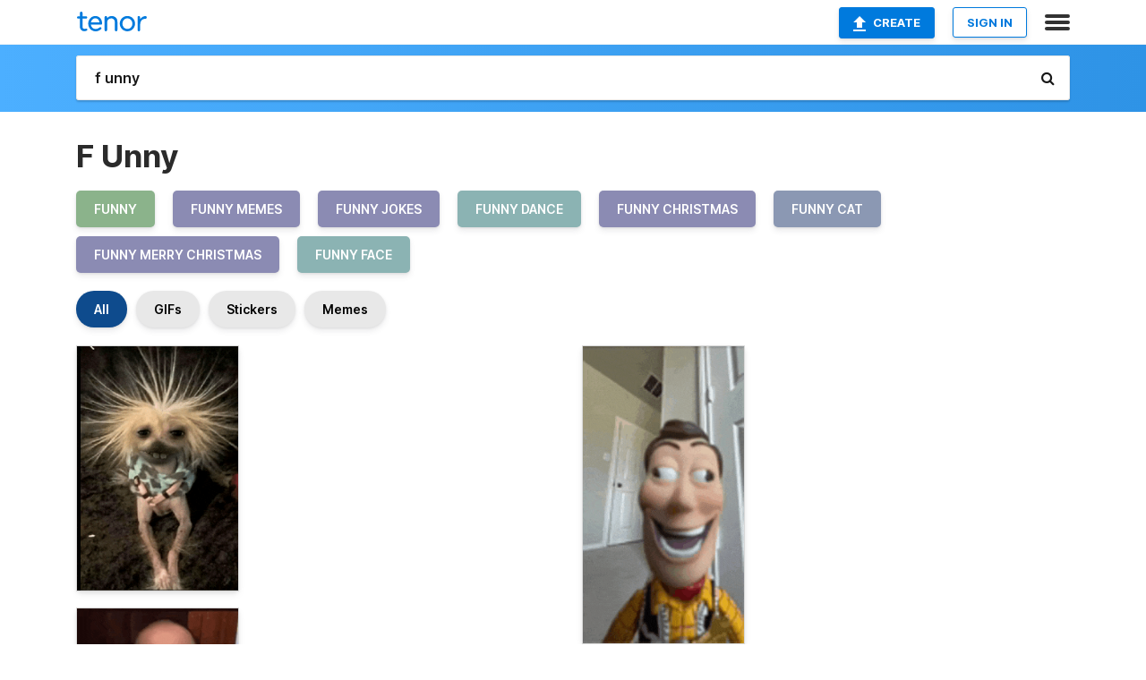

--- FILE ---
content_type: text/html; charset=utf-8
request_url: https://tenor.com/search/f-unny-gifs
body_size: 34092
content:
<!DOCTYPE html>
<html lang="en" dir="ltr"><head><script id="data" type="text/x-cache" nonce="M2IyMzc3ZTMtZTg4MC00ZjAyLTg4ODUtZTQwMGVjMzliOTgw">[base64]</script><title class="dynamic">F Unny GIFs | Tenor</title><link class="dynamic" rel="canonical" href="https://tenor.com/search/f-unny-gifs"><meta class="dynamic" name="keywords" content="f,unny,gifs,search,memes"><meta class="dynamic" name="description" content="With Tenor, maker of GIF Keyboard, add popular F Unny animated GIFs to your conversations. Share the best GIFs now &gt;&gt;&gt;"><meta class="dynamic" name="twitter:title" content="F Unny GIFs | Tenor"><meta class="dynamic" name="twitter:description" content="With Tenor, maker of GIF Keyboard, add popular F Unny animated GIFs to your conversations. Share the best GIFs now &gt;&gt;&gt;"><meta class="dynamic" name="twitter:site" content="@gifkeyboard"><meta class="dynamic" name="twitter:app:name:iphone" content="GIF Keyboard"><meta class="dynamic" name="twitter:app:name:ipad" content="GIF Keyboard"><meta class="dynamic" name="twitter:app:name:googleplay" content="GIF Keyboard"><meta class="dynamic" name="twitter:app:id:iphone" content="917932200"><meta class="dynamic" name="twitter:app:id:ipad" content="917932200"><meta class="dynamic" name="twitter:app:id:googleplay" content="com.riffsy.FBMGIFApp"><meta class="dynamic" property="al:ios:app_name" content="GIF Keyboard"><meta class="dynamic" property="al:ios:app_store_id" content="917932200"><meta class="dynamic" property="al:android:package" content="com.riffsy.FBMGIFApp"><meta class="dynamic" property="al:android:app_name" content="GIF Keyboard"><meta class="dynamic" property="fb:app_id" content="374882289330575"><meta class="dynamic" property="og:site_name" content="Tenor"><meta class="dynamic" property="og:title" content="F Unny GIFs | Tenor"><meta class="dynamic" name="apple-itunes-app" content="app-id=917932200,app-argument=https://tenor.com/search/f-unny-gifs"><meta class="dynamic" name="twitter:app:url:googleplay" content="riffsy://search/f%20unny"><meta class="dynamic" property="al:android:url" content="riffsy://search/f%20unny"><link class="dynamic" rel="alternate" href="android-app://com.riffsy.FBMGIFApp/riffsy/search/f%20unny"><meta name="twitter:image" content="https://media1.tenor.com/m/FKFE9PbIRi8AAAAC/coco.gif"><link rel="image_src" href="https://media1.tenor.com/m/FKFE9PbIRi8AAAAC/coco.gif"><meta class="dynamic" property="og:url" content="https://media1.tenor.com/m/FKFE9PbIRi8AAAAC/coco.gif"><meta class="dynamic" property="og:description" content="Click to view the GIF"><meta class="dynamic" property="og:type" content="website"><meta class="dynamic" property="og:image" content="https://media1.tenor.com/m/FKFE9PbIRi8AAAAC/coco.gif"><meta class="dynamic" property="og:image:type" content="image/gif"><meta class="dynamic" property="og:image:width" content="223"><meta class="dynamic" property="og:image:height" content="338"><meta class="dynamic" property="og:video" content="https://media.tenor.com/FKFE9PbIRi8AAAPo/coco.mp4"><meta class="dynamic" property="og:video:secure_url" content="https://media.tenor.com/FKFE9PbIRi8AAAPo/coco.mp4"><meta class="dynamic" property="og:video:type" content="video/mp4"><meta class="dynamic" property="og:video:width" content="224"><meta class="dynamic" property="og:video:height" content="338"><meta class="dynamic" property="og:video" content="https://media.tenor.com/FKFE9PbIRi8AAAPs/coco.webm"><meta class="dynamic" property="og:video:secure_url" content="https://media.tenor.com/FKFE9PbIRi8AAAPs/coco.webm"><meta class="dynamic" property="og:video:type" content="video/webm"><meta class="dynamic" property="og:video:width" content="223"><meta class="dynamic" property="og:video:height" content="338"><script class="dynamic" type="application/ld+json">{"@context":"http:\u002F\u002Fschema.org","@type":"Article","author":"coocjr","creator":"coocjr","headline":"F Unny GIFs | Tenor","name":"F Unny GIFs | Tenor","url":"https:\u002F\u002Ftenor.com\u002Fsearch\u002Ff-unny-gifs","mainEntityOfPage":"https:\u002F\u002Ftenor.com\u002Fsearch\u002Ff-unny-gifs","keywords":"f,unny,gifs,search,memes","dateModified":"2025-07-28T17:52:43.225Z","datePublished":"2025-07-28T17:52:43.225Z","publisher":{"@context":"http:\u002F\u002Fschema.org","@type":"Organization","name":"Tenor","logo":{"@type":"ImageObject","url":"https:\u002F\u002Ftenor.com\u002Fassets\u002Fimg\u002Ftenor-app-icon.png"},"sameAs":["https:\u002F\u002Ftwitter.com\u002Fgifkeyboard","https:\u002F\u002Fwww.facebook.com\u002Ftenorapp\u002F","https:\u002F\u002Fwww.linkedin.com\u002Fcompany\u002Ftenorinc\u002F"]},"image":{"@context":"http:\u002F\u002Fschema.org","@type":"ImageObject","author":"coocjr","creator":"coocjr","name":"F Unny GIFs | Tenor","keywords":"f,unny,gifs,search,memes","description":"With Tenor, maker of GIF Keyboard, add popular F Unny animated GIFs to your conversations. Share the best GIFs now \u003E\u003E\u003E","url":"https:\u002F\u002Ftenor.com\u002Fsearch\u002Ff-unny-gifs","contentUrl":"https:\u002F\u002Fmedia1.tenor.com\u002Fm\u002FFKFE9PbIRi8AAAAC\u002Fcoco.gif","thumbnailUrl":"https:\u002F\u002Fmedia.tenor.com\u002FFKFE9PbIRi8AAAAe\u002Fcoco.png","width":223,"height":338,"dateCreated":"2025-07-28T17:52:43.225Z","uploadDate":"2025-07-28T17:52:43.225Z","representativeOfPage":true},"video":{"@context":"http:\u002F\u002Fschema.org","@type":"VideoObject","author":"coocjr","creator":"coocjr","name":"F Unny GIFs | Tenor","keywords":"f,unny,gifs,search,memes","description":"With Tenor, maker of GIF Keyboard, add popular F Unny animated GIFs to your conversations. Share the best GIFs now \u003E\u003E\u003E","url":"https:\u002F\u002Ftenor.com\u002Fsearch\u002Ff-unny-gifs","contentUrl":"https:\u002F\u002Fmedia.tenor.com\u002FFKFE9PbIRi8AAAPo\u002Fcoco.mp4","thumbnailUrl":"https:\u002F\u002Fmedia.tenor.com\u002FFKFE9PbIRi8AAAAe\u002Fcoco.png","width":224,"height":338,"dateCreated":"2025-07-28T17:52:43.225Z","uploadDate":"2025-07-28T17:52:43.225Z","duration":"PT0M0S"}}</script><link rel="preconnect" href="https://www.googletagmanager.com"><link rel="preconnect" href="https://www.google-analytics.com"><link rel="dns-prefetch" href="//media.tenor.com"><link rel="preconnect" href="https://media.tenor.com"><link rel="stylesheet" type="text/css" href="/assets/dist/main.min.css?release=r260116-1-master-85a2"><meta charset="UTF-8"><meta name="viewport" content="width=device-width, initial-scale=1"><link rel="manifest" href="/assets/manifest.json"><link rel="shortcut icon" type="image/png" href="/assets/img/favicon/favicon-16x16.png"><link rel="apple-touch-icon" sizes="57x57" href="/assets/img/favicon/apple-touch-icon-57x57.png"><link rel="apple-touch-icon" sizes="60x60" href="/assets/img/favicon/apple-touch-icon-60x60.png"><link rel="apple-touch-icon" sizes="72x72" href="/assets/img/favicon/apple-touch-icon-72x72.png"><link rel="icon" type="image/png" href="/assets/img/favicon/favicon-16x16.png" sizes="16x16"><link rel="icon" type="image/png" href="/assets/img/favicon/favicon-32x32.png" sizes="32x32"><link rel="search" type="application/opensearchdescription+xml" href="/opensearch.xml" title="Tenor"><link rel="alternate" hreflang="x-default" href="https://tenor.com/search/f-unny-gifs"><link rel="alternate" hreflang="af" href="https://tenor.com/af/search/f-unny-gifs"><link rel="alternate" hreflang="am" href="https://tenor.com/am/search/f-unny-gifs"><link rel="alternate" hreflang="az" href="https://tenor.com/az/search/f-unny-gifs"><link rel="alternate" hreflang="be" href="https://tenor.com/be/search/f-unny-gifs"><link rel="alternate" hreflang="bg" href="https://tenor.com/bg/search/f-unny-gifs"><link rel="alternate" hreflang="bn" href="https://tenor.com/bn/search/f-unny-gifs"><link rel="alternate" hreflang="bs" href="https://tenor.com/bs/search/f-unny-gifs"><link rel="alternate" hreflang="ca" href="https://tenor.com/ca/search/f-unny-gifs"><link rel="alternate" hreflang="cs" href="https://tenor.com/cs/search/f-unny-gifs"><link rel="alternate" hreflang="da" href="https://tenor.com/da/search/f-unny-gifs"><link rel="alternate" hreflang="de" href="https://tenor.com/de/search/f-unny-gifs"><link rel="alternate" hreflang="de-AT" href="https://tenor.com/de-AT/search/f-unny-gifs"><link rel="alternate" hreflang="de-CH" href="https://tenor.com/de-CH/search/f-unny-gifs"><link rel="alternate" hreflang="el" href="https://tenor.com/el/search/f-unny-gifs"><link rel="alternate" hreflang="en-AU" href="https://tenor.com/en-AU/search/f-unny-gifs"><link rel="alternate" hreflang="en-CA" href="https://tenor.com/en-CA/search/f-unny-gifs"><link rel="alternate" hreflang="en-GB" href="https://tenor.com/en-GB/search/f-unny-gifs"><link rel="alternate" hreflang="en-IE" href="https://tenor.com/en-IE/search/f-unny-gifs"><link rel="alternate" hreflang="en-IN" href="https://tenor.com/en-IN/search/f-unny-gifs"><link rel="alternate" hreflang="en-NZ" href="https://tenor.com/en-NZ/search/f-unny-gifs"><link rel="alternate" hreflang="en-SG" href="https://tenor.com/en-SG/search/f-unny-gifs"><link rel="alternate" hreflang="en-ZA" href="https://tenor.com/en-ZA/search/f-unny-gifs"><link rel="alternate" hreflang="es" href="https://tenor.com/es/search/f-unny-gifs"><link rel="alternate" hreflang="es-419" href="https://tenor.com/es-419/search/f-unny-gifs"><link rel="alternate" hreflang="es-AR" href="https://tenor.com/es-AR/search/f-unny-gifs"><link rel="alternate" hreflang="es-BO" href="https://tenor.com/es-BO/search/f-unny-gifs"><link rel="alternate" hreflang="es-CL" href="https://tenor.com/es-CL/search/f-unny-gifs"><link rel="alternate" hreflang="es-CO" href="https://tenor.com/es-CO/search/f-unny-gifs"><link rel="alternate" hreflang="es-CR" href="https://tenor.com/es-CR/search/f-unny-gifs"><link rel="alternate" hreflang="es-DO" href="https://tenor.com/es-DO/search/f-unny-gifs"><link rel="alternate" hreflang="es-EC" href="https://tenor.com/es-EC/search/f-unny-gifs"><link rel="alternate" hreflang="es-GT" href="https://tenor.com/es-GT/search/f-unny-gifs"><link rel="alternate" hreflang="es-HN" href="https://tenor.com/es-HN/search/f-unny-gifs"><link rel="alternate" hreflang="es-MX" href="https://tenor.com/es-MX/search/f-unny-gifs"><link rel="alternate" hreflang="es-NI" href="https://tenor.com/es-NI/search/f-unny-gifs"><link rel="alternate" hreflang="es-PA" href="https://tenor.com/es-PA/search/f-unny-gifs"><link rel="alternate" hreflang="es-PE" href="https://tenor.com/es-PE/search/f-unny-gifs"><link rel="alternate" hreflang="es-PR" href="https://tenor.com/es-PR/search/f-unny-gifs"><link rel="alternate" hreflang="es-PY" href="https://tenor.com/es-PY/search/f-unny-gifs"><link rel="alternate" hreflang="es-SV" href="https://tenor.com/es-SV/search/f-unny-gifs"><link rel="alternate" hreflang="es-US" href="https://tenor.com/es-US/search/f-unny-gifs"><link rel="alternate" hreflang="es-UY" href="https://tenor.com/es-UY/search/f-unny-gifs"><link rel="alternate" hreflang="es-VE" href="https://tenor.com/es-VE/search/f-unny-gifs"><link rel="alternate" hreflang="et" href="https://tenor.com/et/search/f-unny-gifs"><link rel="alternate" hreflang="eu" href="https://tenor.com/eu/search/f-unny-gifs"><link rel="alternate" hreflang="fi" href="https://tenor.com/fi/search/f-unny-gifs"><link rel="alternate" hreflang="fil" href="https://tenor.com/fil/search/f-unny-gifs"><link rel="alternate" hreflang="fr" href="https://tenor.com/fr/search/f-unny-gifs"><link rel="alternate" hreflang="fr-CA" href="https://tenor.com/fr-CA/search/f-unny-gifs"><link rel="alternate" hreflang="fr-CH" href="https://tenor.com/fr-CH/search/f-unny-gifs"><link rel="alternate" hreflang="gl" href="https://tenor.com/gl/search/f-unny-gifs"><link rel="alternate" hreflang="gu" href="https://tenor.com/gu/search/f-unny-gifs"><link rel="alternate" hreflang="hi" href="https://tenor.com/hi/search/f-unny-gifs"><link rel="alternate" hreflang="hr" href="https://tenor.com/hr/search/f-unny-gifs"><link rel="alternate" hreflang="hu" href="https://tenor.com/hu/search/f-unny-gifs"><link rel="alternate" hreflang="hy" href="https://tenor.com/hy/search/f-unny-gifs"><link rel="alternate" hreflang="id" href="https://tenor.com/id/search/f-unny-gifs"><link rel="alternate" hreflang="is" href="https://tenor.com/is/search/f-unny-gifs"><link rel="alternate" hreflang="it" href="https://tenor.com/it/search/f-unny-gifs"><link rel="alternate" hreflang="ja" href="https://tenor.com/ja/search/f-unny-gifs"><link rel="alternate" hreflang="ka" href="https://tenor.com/ka/search/f-unny-gifs"><link rel="alternate" hreflang="kk" href="https://tenor.com/kk/search/f-unny-gifs"><link rel="alternate" hreflang="km" href="https://tenor.com/km/search/f-unny-gifs"><link rel="alternate" hreflang="kn" href="https://tenor.com/kn/search/f-unny-gifs"><link rel="alternate" hreflang="ko" href="https://tenor.com/ko/search/f-unny-gifs"><link rel="alternate" hreflang="ky" href="https://tenor.com/ky/search/f-unny-gifs"><link rel="alternate" hreflang="lo" href="https://tenor.com/lo/search/f-unny-gifs"><link rel="alternate" hreflang="lt" href="https://tenor.com/lt/search/f-unny-gifs"><link rel="alternate" hreflang="lv" href="https://tenor.com/lv/search/f-unny-gifs"><link rel="alternate" hreflang="mk" href="https://tenor.com/mk/search/f-unny-gifs"><link rel="alternate" hreflang="ml" href="https://tenor.com/ml/search/f-unny-gifs"><link rel="alternate" hreflang="mn" href="https://tenor.com/mn/search/f-unny-gifs"><link rel="alternate" hreflang="mo" href="https://tenor.com/mo/search/f-unny-gifs"><link rel="alternate" hreflang="mr" href="https://tenor.com/mr/search/f-unny-gifs"><link rel="alternate" hreflang="ms" href="https://tenor.com/ms/search/f-unny-gifs"><link rel="alternate" hreflang="my" href="https://tenor.com/my/search/f-unny-gifs"><link rel="alternate" hreflang="ne" href="https://tenor.com/ne/search/f-unny-gifs"><link rel="alternate" hreflang="nl" href="https://tenor.com/nl/search/f-unny-gifs"><link rel="alternate" hreflang="no" href="https://tenor.com/no/search/f-unny-gifs"><link rel="alternate" hreflang="pa" href="https://tenor.com/pa/search/f-unny-gifs"><link rel="alternate" hreflang="pl" href="https://tenor.com/pl/search/f-unny-gifs"><link rel="alternate" hreflang="pt" href="https://tenor.com/pt/search/f-unny-gifs"><link rel="alternate" hreflang="pt-BR" href="https://tenor.com/pt-BR/search/f-unny-gifs"><link rel="alternate" hreflang="pt-PT" href="https://tenor.com/pt-PT/search/f-unny-gifs"><link rel="alternate" hreflang="ro" href="https://tenor.com/ro/search/f-unny-gifs"><link rel="alternate" hreflang="ru" href="https://tenor.com/ru/search/f-unny-gifs"><link rel="alternate" hreflang="si" href="https://tenor.com/si/search/f-unny-gifs"><link rel="alternate" hreflang="sk" href="https://tenor.com/sk/search/f-unny-gifs"><link rel="alternate" hreflang="sl" href="https://tenor.com/sl/search/f-unny-gifs"><link rel="alternate" hreflang="sq" href="https://tenor.com/sq/search/f-unny-gifs"><link rel="alternate" hreflang="sr" href="https://tenor.com/sr/search/f-unny-gifs"><link rel="alternate" hreflang="sr-Latn" href="https://tenor.com/sr-Latn/search/f-unny-gifs"><link rel="alternate" hreflang="sv" href="https://tenor.com/sv/search/f-unny-gifs"><link rel="alternate" hreflang="sw" href="https://tenor.com/sw/search/f-unny-gifs"><link rel="alternate" hreflang="ta" href="https://tenor.com/ta/search/f-unny-gifs"><link rel="alternate" hreflang="te" href="https://tenor.com/te/search/f-unny-gifs"><link rel="alternate" hreflang="th" href="https://tenor.com/th/search/f-unny-gifs"><link rel="alternate" hreflang="tl" href="https://tenor.com/tl/search/f-unny-gifs"><link rel="alternate" hreflang="tr" href="https://tenor.com/tr/search/f-unny-gifs"><link rel="alternate" hreflang="uk" href="https://tenor.com/uk/search/f-unny-gifs"><link rel="alternate" hreflang="uz" href="https://tenor.com/uz/search/f-unny-gifs"><link rel="alternate" hreflang="vi" href="https://tenor.com/vi/search/f-unny-gifs"><link rel="alternate" hreflang="zh-CN" href="https://tenor.com/zh-CN/search/f-unny-gifs"><link rel="alternate" hreflang="zh-HK" href="https://tenor.com/zh-HK/search/f-unny-gifs"><link rel="alternate" hreflang="zh-TW" href="https://tenor.com/zh-TW/search/f-unny-gifs"><link rel="alternate" hreflang="zu" href="https://tenor.com/zu/search/f-unny-gifs"></head><body><script async type="text/javascript" src="/assets/dist/main.min.js?release=r260116-1-master-85a2" fetchpriority="high"></script><div id="root"><div class="BaseApp"><div class="Banner TOSBanner hidden"><div class="container"><span class="iconfont-remove" aria-hidden="true"></span>We&#039;ve updated our <span class="linkElements"><a href="/legal-terms" rel="noopener">Terms of Service</a> and <a href="https://policies.google.com/privacy?hl=en" rel="noopener">Privacy Policy</a></span>. By continuing you agree to Tenor&#039;s <span class="linkElements"><a href="/legal-terms" rel="noopener">Terms of Service</a> and <a href="https://policies.google.com/privacy?hl=en" rel="noopener">Privacy Policy</a></span>.</div></div><div class="Banner LanguageBanner hidden"><div class="container"><span class="iconfont-remove" aria-hidden="true"></span><div>Tenor.com has been translated based on your browser&#039;s language setting. If you want to change the language, click <span class="linkElements"><button>here</button></span>.</div></div></div><nav class="NavBar"><div class="container"><span itemscope itemtype="http://schema.org/Organization"><a class="navbar-brand" itemProp="url" href="/"><img src="/assets/img/tenor-logo.svg" width="80" height="22" alt="Tenor logo" itemprop="logo"></a></span><div class="nav-buttons"><div class="account-buttons"><a class="button upload-button" href="/gif-maker?utm_source=nav-bar&amp;utm_medium=internal&amp;utm_campaign=gif-maker-entrypoints"><img src="/assets/icons/upload-icon.svg" width="14" height="17" alt="Upload icon">Create</a><button class="white-button">SIGN IN</button></div><span class=" ToggleMenu"><span class="menu-button navicon-button x ToggleMenu-button"><div class="navicon"></div></span><div class="animated NavMenu"><div class="section"><div class="header">Products</div><ul><li><a href="https://apps.apple.com/app/apple-store/id917932200?pt=39040802&amp;ct=NavGifKeyboard&amp;mt=8" rel="noopener">GIF Keyboard</a></li><li><a href="https://play.google.com/store/apps/details?id=com.riffsy.FBMGIFApp" rel="noopener">Android</a></li><li><a href="/contentpartners">Content Partners</a></li></ul></div><div class="section"><div class="header">Explore</div><ul><li><button>Language</button></li><li><a href="/reactions">Reaction GIFs</a></li><li><a href="/explore">Explore GIFs</a></li></ul></div><div class="section"><div class="header">Company</div><ul><li><a href="/press">Press</a></li><li><a href="https://blog.tenor.com/" rel="noopener">Blog</a></li><li><a href="https://support.google.com/tenor" rel="noopener">FAQ</a></li><li><a href="/legal-terms">Terms and Privacy</a></li><li><a href="/assets/dist/licenses.txt" rel="noopener">Website Licenses</a></li><li><a href="https://support.google.com/tenor/gethelp?hl=en" rel="noopener">Contact Us</a></li></ul></div><div class="section"><div class="header">API</div><ul><li><a href="/gifapi" rel="noopener">Tenor GIF API</a></li><li><a href="https://developers.google.com/tenor/guides/endpoints" rel="noopener">GIF API Documentation</a></li></ul></div></div></span></div></div></nav><div class="TopBarComponent TopSearchBar"><div class="TopBar"><div class="container"><a class="navbar-brand" itemProp="url" href="/"><img src="/assets/img/tenor-logo-white.svg" width="80" height="22" alt="Tenor logo" itemprop="logo"></a><div class="search-bar-wrapper"><form class="SearchBar"><input name="q" value="f unny" placeholder="Search for GIFs and Stickers" autocomplete="off"><span class="iconfont-search" aria-hidden="true"></span></form></div></div></div></div><div class="SearchPage container page"><!--!--><div class="gallery-container" itemscope itemtype="http://schema.org/ImageGallery"><meta itemprop="url" content="https://tenor.com/search/f-unny-gifs"><meta itemprop="mainEntityOfPage" content="https://tenor.com/search/f-unny-gifs"><meta itemprop="keywords" content="f,unny,gifs,search,memes"><meta itemprop="headline" content="F Unny GIFs | Tenor"><meta itemprop="name" content="F Unny GIFs | Tenor"><h1>F Unny</h1><div class="search"><ul class="TagList"><li><a href="/search/funny-gifs"><div class="RelatedTag" style="background-color:#8BB38B;">funny</div></a></li><li><a href="/search/funny-memes-gifs"><div class="RelatedTag" style="background-color:#8B8BB3;">funny memes</div></a></li><li><a href="/search/funny-jokes-gifs"><div class="RelatedTag" style="background-color:#8B8BB3;">funny jokes</div></a></li><li><a href="/search/funny-dance-gifs"><div class="RelatedTag" style="background-color:#8BB3B3;">funny dance</div></a></li><li><a href="/search/funny-christmas-gifs"><div class="RelatedTag" style="background-color:#8B8BB3;">funny christmas</div></a></li><li><a href="/search/funny-cat-gifs"><div class="RelatedTag" style="background-color:#8B98B3;">funny cat</div></a></li><li><a href="/search/funny-merry-christmas-gifs"><div class="RelatedTag" style="background-color:#8B8BB3;">funny merry christmas</div></a></li><li><a href="/search/funny-face-gifs"><div class="RelatedTag" style="background-color:#8BB3B3;">funny face</div></a></li></ul><div class="UniversalSearchFormatToggle"><a class="UniversalSearchFormatToggleButton selected" href="/search/f-unny-gifs">All</a><a class="UniversalSearchFormatToggleButton" href="/search/f-unny-gifs?format=gifs">GIFs</a><a class="UniversalSearchFormatToggleButton" href="/search/f-unny-gifs?format=stickers">Stickers</a><a class="UniversalSearchFormatToggleButton" href="/search/f-unny-gifs?format=memes">Memes</a></div><div class="UniversalGifList" style="height:6060.454545454546px;"><div class="column"><figure class="UniversalGifListItem clickable" data-index="0" data-width="220" data-height="334" style="top:0px;"><a href="/view/coco-gif-1486545170912003631"><div class="Meme"><picture><source media="(max-width:840px)" type="video/mp4" srcset="https://media.tenor.com/FKFE9PbIRi8AAAP1/coco.mp4 212w"><source media="(max-width:840px)" type="image/webp" srcset="https://media.tenor.com/FKFE9PbIRi8AAAA1/coco.webp 132w"><img src="https://media.tenor.com/FKFE9PbIRi8AAAAM/coco.gif" width="180" height="273.2727272727273" alt="a small dog with very long hair is wearing a sweater and bracelets" loading="lazy"></picture></div><div class="overlay"></div></a><figcaption class="tags"><ul><li><a href="/search/coco-gifs">#coco</a></li></ul></figcaption><!--!--></figure><figure class="UniversalGifListItem clickable" data-index="2" data-width="220" data-height="303" style="top:293.2727272727273px;"><a href="/view/laughing-baby-gif-1024010368908758235"><div class="Gif"><picture><source type="video/mp4" srcset="https://media.tenor.com/DjYEAU0fjNsAAAP1/laughing-baby.mp4 234w"><source media="(max-width:840px)" type="image/webp" srcset="https://media.tenor.com/DjYEAU0fjNsAAAA1/laughing-baby.webp 146w"><img src="https://media.tenor.com/DjYEAU0fjNsAAAAM/laughing-baby.gif" width="180" height="247.90909090909093" alt="a baby is laughing and smiling while wearing a yellow t-shirt ." loading="lazy"></picture></div><div class="overlay"></div></a><div class="actions"><span class="GifFavButton FavButton" aria-hidden="true"></span></div><figcaption class="tags"><ul><li><a href="/search/laughing-baby-gifs">#laughing-baby</a></li></ul></figcaption><!--!--></figure><figure class="UniversalGifListItem clickable" data-index="4" data-width="220" data-height="223" style="top:561.1818181818182px;"><a href="/view/new-year-2026-gif-15783452327420532870"><div class="Sticker"><img src="https://media.tenor.com/2woWRHk2mIYAAAAm/new-year-2026.webp" width="180" height="182.45454545454547" alt="a picture of a child making a funny face with the caption when it january 1st and someone" loading="lazy"></div><div class="overlay"></div></a><figcaption class="tags"><ul><li><a href="/search/new-year-2026-gifs">#new-year-2026</a></li></ul></figcaption><!--!--></figure><figure class="UniversalGifListItem clickable" data-index="6" data-width="220" data-height="220" style="top:763.6363636363637px;"><a href="/view/pog-meme-twitch-laugh-funny-gif-22288056"><div class="Sticker"><img src="https://media.tenor.com/alQbgygJjc0AAAAm/pog-meme.webp" width="180" height="180" alt="a close up of a person &#039;s face with their mouth open and teeth ." loading="lazy"></div><div class="overlay"></div></a><figcaption class="tags"><ul><li><a href="/search/pog-gifs">#pog</a></li><li><a href="/search/meme-gifs">#meme</a></li><li><a href="/search/twitch-gifs">#twitch</a></li><li><a href="/search/laugh-gifs">#laugh</a></li></ul></figcaption><!--!--></figure><figure class="UniversalGifListItem clickable" data-index="8" data-width="220" data-height="220" style="top:963.6363636363637px;"><a href="/view/cat-cat-dance-gif-9479858744498632218"><div class="Sticker"><img src="https://media.tenor.com/g485TTq4thoAAAAm/cat-cat-dance.webp" width="180" height="180" alt="a cat is standing on its hind legs and looking at the camera ." loading="lazy"></div><div class="overlay"></div></a><figcaption class="tags"><ul><li><a href="/search/cat-gifs">#cat</a></li><li><a href="/search/cat-dance-gifs">#cat-dance</a></li></ul></figcaption><!--!--></figure><figure class="UniversalGifListItem clickable" data-index="10" data-width="220" data-height="341" style="top:1163.6363636363637px;"><a href="/view/funny-memes-happy-sunday-good-morning-and-happy-sunday-good-morning-good-morning-funny-gif-16776948867705941046"><div class="Meme"><picture><source media="(max-width:840px)" type="video/mp4" srcset="https://media.tenor.com/6NOyG2qBLDYAAAP1/funny-memes-happy-sunday.mp4 208w"><source media="(max-width:840px)" type="image/webp" srcset="https://media.tenor.com/6NOyG2qBLDYAAAA1/funny-memes-happy-sunday.webp 130w"><img src="https://media.tenor.com/6NOyG2qBLDYAAAAM/funny-memes-happy-sunday.gif" width="180" height="279" alt="a picture of a donkey with the words hello hope i made you smile" loading="lazy"></picture></div><div class="overlay"></div></a><figcaption class="tags"><ul><li><a href="/search/funny-memes-gifs">#funny-memes</a></li><li><a href="/search/happy-sunday-gifs">#happy-sunday</a></li></ul></figcaption><!--!--></figure><figure class="UniversalGifListItem clickable" data-index="12" data-width="220" data-height="341" style="top:1462.6363636363637px;"><a href="/view/funny-memes-happy-sunday-good-morning-and-happy-sunday-good-morning-good-morning-funny-gif-14121738915994285690"><div class="Meme"><picture><source media="(max-width:840px)" type="video/mp4" srcset="https://media.tenor.com/w_p-uVKmNnoAAAP1/funny-memes-happy-sunday.mp4 208w"><source media="(max-width:840px)" type="image/webp" srcset="https://media.tenor.com/w_p-uVKmNnoAAAA1/funny-memes-happy-sunday.webp 130w"><img src="https://media.tenor.com/w_p-uVKmNnoAAAAM/funny-memes-happy-sunday.gif" width="180" height="279" alt="a picture of a donkey smiling with the words &quot; a good day to be smilin &quot;" loading="lazy"></picture></div><div class="overlay"></div></a><figcaption class="tags"><ul><li><a href="/search/funny-memes-gifs">#funny-memes</a></li><li><a href="/search/happy-sunday-gifs">#happy-sunday</a></li></ul></figcaption><!--!--></figure><figure class="UniversalGifListItem clickable" data-index="14" data-width="220" data-height="220" style="top:1761.6363636363637px;"><a href="/view/6-7-numbers-deal-or-no-deal-kickoff-gif-2338164520472481435"><div class="Gif"><picture><source type="video/mp4" srcset="https://media.tenor.com/IHLUPkUvDpsAAAP1/6-7.mp4 320w"><source media="(max-width:840px)" type="image/webp" srcset="https://media.tenor.com/IHLUPkUvDpsAAAA1/6-7.webp 200w"><img src="https://media.tenor.com/IHLUPkUvDpsAAAAM/6-7.gif" width="180" height="180" alt="a calico cat with the number 6 and 7 on it" loading="lazy"></picture></div><div class="overlay"></div></a><div class="actions"><span class="GifFavButton FavButton" aria-hidden="true"></span></div><figcaption class="tags"><ul><li><a href="/search/6-gifs">#6</a></li><li><a href="/search/7-gifs">#7</a></li><li><a href="/search/numbers-gifs">#numbers</a></li><li><a href="/search/deal-or-no-deal-gifs">#deal-or-no-deal</a></li></ul></figcaption><!--!--></figure><figure class="UniversalGifListItem clickable" data-index="17" data-width="220" data-height="220" style="top:1961.6363636363637px;"><a href="/view/skeptical-suspicious-baby-meme-memes-gif-12104827999575933829"><div class="Sticker"><img src="https://media.tenor.com/p_z87nXtA4UAAAAm/skeptical-suspicious.webp" width="180" height="180" alt="a baby making a funny face with his head on his shoulder" loading="lazy"></div><div class="overlay"></div></a><figcaption class="tags"><ul><li><a href="/search/skeptical-gifs">#skeptical</a></li><li><a href="/search/suspicious-gifs">#suspicious</a></li><li><a href="/search/baby-gifs">#baby</a></li><li><a href="/search/meme-gifs">#meme</a></li></ul></figcaption><!--!--></figure><figure class="UniversalGifListItem clickable" data-index="18" data-width="220" data-height="220" style="top:2161.636363636364px;"><a href="/view/cute-pug-dancing-gif-meme-gif-13256128623930690600"><div class="Sticker"><img src="https://media.tenor.com/t_c6v95GzCgAAAAm/cute-pug.webp" width="180" height="180" alt="a pixelated image of a pug dog sitting on a white background ." loading="lazy"></div><div class="overlay"></div></a><figcaption class="tags"><ul><li><a href="/search/cute-gifs">#cute</a></li><li><a href="/search/pug-gifs">#pug</a></li><li><a href="/search/dancing-gifs">#dancing</a></li><li><a href="/search/gif-gifs">#gif</a></li></ul></figcaption><!--!--></figure><figure class="UniversalGifListItem clickable" data-index="20" data-width="165" data-height="165" style="top:2361.636363636364px;"><a href="/view/belly-bounce-gif-11283762599655199981"><div class="Gif"><picture><source type="video/mp4" srcset="https://media.tenor.com/nJf6TOpJVO0AAAP1/belly-bounce.mp4 320w"><source type="image/webp" srcset="https://media.tenor.com/nJf6TOpJVO0AAAA1/belly-bounce.webp 200w"><img src="https://media.tenor.com/nJf6TOpJVO0AAAAM/belly-bounce.gif" width="180" height="180" alt="a man with a face painted on his belly" loading="lazy"></picture></div><div class="overlay"></div></a><div class="actions"><span class="GifFavButton FavButton" aria-hidden="true"></span></div><figcaption class="tags"><ul><li><a href="/search/belly-bounce-gifs">#belly-bounce</a></li></ul></figcaption><!--!--></figure><figure class="UniversalGifListItem clickable" data-index="22" data-width="220" data-height="198" style="top:2561.636363636364px;"><a href="/view/snoopy-giggle-chuckle-lol-gif-6205102778031500293"><div class="Gif"><picture><source type="video/mp4" srcset="https://media.tenor.com/Vhz0Gb9bbAUAAAP1/snoopy-giggle.mp4 320w"><source media="(max-width:840px)" type="image/webp" srcset="https://media.tenor.com/Vhz0Gb9bbAUAAAA1/snoopy-giggle.webp 200w"><img src="https://media.tenor.com/Vhz0Gb9bbAUAAAAM/snoopy-giggle.gif" width="180" height="162" alt="snoopy is sitting at a table covering his mouth with his hand and laughing ." loading="lazy"></picture></div><div class="overlay"></div></a><div class="actions"><span class="GifFavButton FavButton" aria-hidden="true"></span></div><figcaption class="tags"><ul><li><a href="/search/snoopy-gifs">#Snoopy</a></li><li><a href="/search/giggle-gifs">#Giggle</a></li><li><a href="/search/chuckle-gifs">#chuckle</a></li><li><a href="/search/lol-gifs">#lol</a></li></ul></figcaption><!--!--></figure><figure class="UniversalGifListItem clickable" data-index="24" data-width="220" data-height="220" style="top:2743.636363636364px;"><a href="/view/cute-cat-cutie-cat-yes-cat-yes-gif-1771379135300520245"><div class="Sticker"><img src="https://media.tenor.com/GJUz8DogSTUAAAAm/cute-cat-cutie.webp" width="180" height="180" alt="a close up of a cat &#039;s face looking at the camera with a white background ." loading="lazy"></div><div class="overlay"></div></a><figcaption class="tags"><ul><li><a href="/search/cute-cat-gifs">#cute-cat</a></li><li><a href="/search/cutie-gifs">#cutie</a></li><li><a href="/search/cat-gifs">#cat</a></li><li><a href="/search/yes-cat-gifs">#yes-cat</a></li></ul></figcaption><!--!--></figure><figure class="UniversalGifListItem clickable" data-index="26" data-width="220" data-height="210" style="top:2943.636363636364px;"><a href="/view/dog-gif-9112304746909169110"><div class="Gif"><picture><source type="video/mp4" srcset="https://media.tenor.com/fnVo42SgddYAAAP1/dog.mp4 220w"><source media="(max-width:840px)" type="image/webp" srcset="https://media.tenor.com/fnVo42SgddYAAAA1/dog.webp 200w"><img src="https://media.tenor.com/fnVo42SgddYAAAAM/dog.gif" width="180" height="171.81818181818184" alt="a close up of a dog &#039;s face with its eyes closed and its mouth open ." loading="lazy"></picture></div><div class="overlay"></div></a><div class="actions"><span class="GifFavButton FavButton" aria-hidden="true"></span></div><figcaption class="tags"><ul><li><a href="/search/dog-gifs">#dog</a></li></ul></figcaption><!--!--></figure><figure class="UniversalGifListItem clickable" data-index="28" data-width="220" data-height="324" style="top:3135.454545454546px;"><a href="/view/funny-picture-funny-pictures-gif-11936153699436098343"><div class="Meme"><picture><source media="(max-width:840px)" type="video/mp4" srcset="https://media.tenor.com/paW8jJdacycAAAP1/funny-picture-funny-pictures.mp4 216w"><source media="(max-width:840px)" type="image/webp" srcset="https://media.tenor.com/paW8jJdacycAAAA1/funny-picture-funny-pictures.webp 136w"><img src="https://media.tenor.com/paW8jJdacycAAAAM/funny-picture-funny-pictures.gif" width="180" height="265.0909090909091" alt="a kitten is sticking its head out of a pringles potato chip can" loading="lazy"></picture></div><div class="overlay"></div></a><figcaption class="tags"><ul><li><a href="/search/funny-picture-gifs">#funny-picture</a></li><li><a href="/search/funny-pictures-gifs">#funny-pictures</a></li></ul></figcaption><!--!--></figure><figure class="UniversalGifListItem clickable" data-index="30" data-width="220" data-height="231" style="top:3420.545454545455px;"><a href="/view/cat-gif-16896702690707443977"><div class="Meme"><picture><source type="video/mp4" srcset="https://media.tenor.com/6n0lkxsBEQkAAAP1/cat.mp4 220w"><source media="(max-width:840px)" type="image/webp" srcset="https://media.tenor.com/6n0lkxsBEQkAAAA1/cat.webp 192w"><img src="https://media.tenor.com/6n0lkxsBEQkAAAAM/cat.gif" width="180" height="189" alt="a cat with a man &#039;s face is smiling and looking at the camera" loading="lazy"></picture></div><div class="overlay"></div></a><figcaption class="tags"><ul><li><a href="/search/cat-gifs">#cat</a></li></ul></figcaption><!--!--></figure><figure class="UniversalGifListItem clickable" data-index="32" data-width="220" data-height="218" style="top:3629.545454545455px;"><a href="/view/meow-wtf-is-going-on-wtf-wtf-blink-fun-gif-1909842142742825152"><div class="Meme"><picture><source type="video/mp4" srcset="https://media.tenor.com/GoEfT19ByMAAAAP1/meow-wtf-is-going-on.mp4 320w"><source media="(max-width:840px)" type="image/webp" srcset="https://media.tenor.com/GoEfT19ByMAAAAA1/meow-wtf-is-going-on.webp 200w"><img src="https://media.tenor.com/GoEfT19ByMAAAAAM/meow-wtf-is-going-on.gif" width="180" height="178.36363636363637" alt="a polar bear wearing a watermelon hat with greetings written below it" loading="lazy"></picture></div><div class="overlay"></div></a><figcaption class="tags"><ul><li><a href="/search/meow-gifs">#meow</a></li><li><a href="/search/wtf-is-going-on-gifs">#Wtf-Is-Going-On</a></li><li><a href="/search/wtf-gifs">#wtf</a></li></ul></figcaption><!--!--></figure><figure class="UniversalGifListItem clickable" data-index="33" data-width="165" data-height="221" style="top:3827.9090909090914px;"><a href="/view/funny-monkey-smile-faceapp-bimbo-gif-14584204867808938702"><div class="Sticker"><img src="https://media.tenor.com/ymWBDo1GSs4AAAAm/funny-monkey.webp" width="180" height="241.09090909090907" alt="a close up of a person &#039;s face with a speech bubble that says facebaby" loading="lazy"></div><div class="overlay"></div></a><figcaption class="tags"><ul><li><a href="/search/funny-gifs">#funny</a></li><li><a href="/search/monkey-gifs">#monkey</a></li><li><a href="/search/smile-gifs">#smile</a></li><li><a href="/search/faceapp-gifs">#faceapp</a></li></ul></figcaption><!--!--></figure><figure class="UniversalGifListItem clickable" data-index="35" data-width="220" data-height="218" style="top:4089.0000000000005px;"><a href="/view/schreck-gif-11653442188210054647"><div class="Meme"><picture><source type="video/mp4" srcset="https://media.tenor.com/oblX7XbPpfcAAAP1/schreck.mp4 320w"><source media="(max-width:840px)" type="image/webp" srcset="https://media.tenor.com/oblX7XbPpfcAAAA1/schreck.webp 200w"><img src="https://media.tenor.com/oblX7XbPpfcAAAAM/schreck.gif" width="180" height="178.36363636363637" alt="a sticker of shrek from monsters inc with a monkey face ." loading="lazy"></picture></div><div class="overlay"></div></a><figcaption class="tags"><ul><li><a href="/search/schreck-gifs">#Schreck</a></li></ul></figcaption><!--!--></figure><figure class="UniversalGifListItem clickable" data-index="37" data-width="220" data-height="290" style="top:4287.363636363637px;"><a href="/view/soyjak-dance-funny-meme-real-gif-15450487688805106048"><div class="Sticker"><img src="https://media.tenor.com/1msosVnGQYAAAAAm/soyjak-dance.webp" width="180" height="237.27272727272728" alt="a black and white drawing of a bearded man with glasses ." loading="lazy"></div><div class="overlay"></div></a><figcaption class="tags"><ul><li><a href="/search/soyjak-gifs">#soyjak</a></li><li><a href="/search/dance-gifs">#dance</a></li><li><a href="/search/funny-gifs">#funny</a></li><li><a href="/search/meme-gifs">#meme</a></li></ul></figcaption><!--!--></figure><figure class="UniversalGifListItem clickable" data-index="40" data-width="220" data-height="220" style="top:4544.636363636364px;"><a href="/view/que-gif-7186098971682458274"><div class="Sticker"><img src="https://media.tenor.com/Y7om8O_uyqIAAAAm/que.webp" width="180" height="180" alt="a yellow smiley face wearing sunglasses and a red mouth ." loading="lazy"></div><div class="overlay"></div></a><figcaption class="tags"><ul><li><a href="/search/que-gifs">#Que</a></li></ul></figcaption><!--!--></figure><figure class="UniversalGifListItem clickable" data-index="42" data-width="220" data-height="490" style="top:4744.636363636364px;"><a href="/view/cat-billi-catty-cat-sticker-raj-ranjan-gif-2188578423590977670"><div class="Sticker"><img src="https://media.tenor.com/Hl9kew05gIYAAAAm/cat-billi.webp" width="180" height="400.90909090909093" alt="a brown and white cat with its mouth open and its teeth visible" loading="lazy"></div><div class="overlay"></div></a><figcaption class="tags"><ul><li><a href="/search/cat-gifs">#cat</a></li><li><a href="/search/billi-gifs">#billi</a></li><li><a href="/search/catty-gifs">#catty</a></li><li><a href="/search/cat-sticker-gifs">#cat-sticker</a></li></ul></figcaption><!--!--></figure><figure class="UniversalGifListItem clickable" data-index="44" data-width="220" data-height="220" style="top:5165.545454545455px;"><a href="/view/monkey-ape-smile-digibyte-dgb-gif-8640646985647433015"><div class="Gif"><picture><source type="video/mp4" srcset="https://media.tenor.com/d-m-p0EQpTcAAAP1/monkey-ape.mp4 320w"><source media="(max-width:840px)" type="image/webp" srcset="https://media.tenor.com/d-m-p0EQpTcAAAA1/monkey-ape.webp 200w"><img src="https://media.tenor.com/d-m-p0EQpTcAAAAM/monkey-ape.gif" width="180" height="180" alt="a picture of a chimpanzee with the word lml on the bottom left" loading="lazy"></picture></div><div class="overlay"></div></a><div class="actions"><span class="GifFavButton FavButton" aria-hidden="true"></span></div><figcaption class="tags"><ul><li><a href="/search/monkey-gifs">#monkey</a></li><li><a href="/search/ape-gifs">#ape</a></li><li><a href="/search/smile-gifs">#smile</a></li><li><a href="/search/digibyte-gifs">#digibyte</a></li></ul></figcaption><!--!--></figure><figure class="UniversalGifListItem clickable" data-index="46" data-width="220" data-height="164" style="top:5365.545454545455px;"><a href="/view/kendall-jenner-laughing-laughter-mouth-open-mouth-gif-17096933015073340846"><div class="Sticker"><img src="https://media.tenor.com/7USB_mgYPa4AAAAm/kendall-jenner-laughing.webp" width="180" height="134.1818181818182" alt="a close up of a woman &#039;s mouth with a yellow outline around the teeth" loading="lazy"></div><div class="overlay"></div></a><figcaption class="tags"><ul><li><a href="/search/kendall-jenner-gifs">#kendall-jenner</a></li><li><a href="/search/laughing-gifs">#laughing</a></li><li><a href="/search/laughter-gifs">#laughter</a></li></ul></figcaption><!--!--></figure><figure class="UniversalGifListItem clickable" data-index="48" data-width="220" data-height="220" style="top:5519.727272727273px;"><a href="/view/gog-the-alien-dog-alien-dog-gog-alien-alien-doge-doge-gif-6752961390184710592"><div class="Sticker"><img src="https://media.tenor.com/XbdWmwvjQcAAAAAm/gog-the-alien-dog-alien-dog.webp" width="180" height="180" alt="a drawing of a green dog with a crown on his head" loading="lazy"></div><div class="overlay"></div></a><figcaption class="tags"><ul><li><a href="/search/gog-the-alien-dog-gifs">#gog-the-alien-dog</a></li><li><a href="/search/alien-dog-gifs">#alien-dog</a></li></ul></figcaption><!--!--></figure></div><div class="column"><figure class="UniversalGifListItem clickable" data-index="1" data-width="220" data-height="406" style="top:0px;"><a href="/view/funny-memes-woody-toy-story-buzz-lightyear-crazy-gif-11440332646420790381"><div class="Meme"><picture><source media="(max-width:840px)" type="video/mp4" srcset="https://media.tenor.com/nsQ57a43PG0AAAP1/funny-memes-woody.mp4 90w"><source media="(max-width:840px)" type="image/webp" srcset="https://media.tenor.com/nsQ57a43PG0AAAA1/funny-memes-woody.webp 90w"><img src="https://media.tenor.com/nsQ57a43PG0AAAAM/funny-memes-woody.gif" width="180" height="332.1818181818182" alt="a toy story woody doll is smiling for the camera in a room ." loading="lazy"></picture></div><div class="overlay"></div></a><figcaption class="tags"><ul><li><a href="/search/funny-memes-gifs">#funny-memes</a></li><li><a href="/search/woody-gifs">#woody</a></li><li><a href="/search/toy-story-gifs">#toy-story</a></li></ul></figcaption><!--!--></figure><figure class="UniversalGifListItem clickable" data-index="3" data-width="220" data-height="296" style="top:352.1818181818182px;"><a href="/view/eg-babei-egg-egg-baby-funny-egg-baby-egg-gif-10949421388902909551"><div class="Sticker"><img src="https://media.tenor.com/l_QovZ2fRm8AAAAm/eg-babei-egg.webp" width="180" height="242.1818181818182" alt="an egg with a baby &#039;s face and legs" loading="lazy"></div><div class="overlay"></div></a><figcaption class="tags"><ul><li><a href="/search/eg-babei-gifs">#eg-babei</a></li><li><a href="/search/egg-gifs">#egg</a></li><li><a href="/search/egg-baby-gifs">#egg-baby</a></li><li><a href="/search/funny-egg-gifs">#funny-egg</a></li></ul></figcaption><!--!--></figure><figure class="UniversalGifListItem clickable" data-index="5" data-width="220" data-height="299" style="top:614.3636363636364px;"><a href="/view/funny-gif-4005805865852572816"><div class="Meme"><picture><source type="video/mp4" srcset="https://media.tenor.com/N5d7NhlRlJAAAAP1/funny.mp4 236w"><source media="(max-width:840px)" type="image/webp" srcset="https://media.tenor.com/N5d7NhlRlJAAAAA1/funny.webp 148w"><img src="https://media.tenor.com/N5d7NhlRlJAAAAAM/funny.gif" width="180" height="244.63636363636365" alt="a white dog is smiling and making a funny face with its mouth open ." loading="lazy"></picture></div><div class="overlay"></div></a><figcaption class="tags"><ul><li><a href="/search/funny-gifs">#funny</a></li></ul></figcaption><!--!--></figure><figure class="UniversalGifListItem clickable" data-index="7" data-width="220" data-height="220" style="top:879px;"><a href="/view/emoji-rindo-rodando-chorando-de-rir-chorando-de-rir-rodando-gif-3062779124200875071"><div class="Sticker"><img src="https://media.tenor.com/KoEtYtt5pD8AAAAm/emoji-rindo.webp" width="180" height="180" alt="a laughing face with tears coming out of its eyes" loading="lazy"></div><div class="overlay"></div></a><figcaption class="tags"><ul><li><a href="/search/emoji-gifs">#emoji</a></li><li><a href="/search/rindo-gifs">#rindo</a></li><li><a href="/search/rodando-gifs">#rodando</a></li></ul></figcaption><!--!--></figure><figure class="UniversalGifListItem clickable" data-index="9" data-width="165" data-height="221" style="top:1079px;"><a href="/view/ujiria-dogjiria-dog-mask-dog-gif-17092933754970932160"><div class="Gif"><picture><source type="video/mp4" srcset="https://media.tenor.com/7TZMsBpTg8AAAAP1/ujiria-dogjiria.mp4 240w"><source media="(max-width:840px)" type="image/webp" srcset="https://media.tenor.com/7TZMsBpTg8AAAAA1/ujiria-dogjiria.webp 150w"><img src="https://media.tenor.com/7TZMsBpTg8AAAAAM/ujiria-dogjiria.gif" width="180" height="241.09090909090907" alt="a pug dog wearing a pink mask with teeth" loading="lazy"></picture></div><div class="overlay"></div></a><div class="actions"><span class="GifFavButton FavButton" aria-hidden="true"></span></div><figcaption class="tags"><ul><li><a href="/search/ujiria-gifs">#ujiria</a></li><li><a href="/search/dogjiria-gifs">#dogjiria</a></li><li><a href="/search/dog-gifs">#dog</a></li><li><a href="/search/mask-dog-gifs">#mask-dog</a></li></ul></figcaption><!--!--></figure><figure class="UniversalGifListItem clickable" data-index="11" data-width="220" data-height="175" style="top:1340.090909090909px;"><a href="/view/gitapro3-gitagita-gitapro1-gitajah13-gif-14558116636776389280"><div class="Sticker"><img src="https://media.tenor.com/ygjR8u3C2qAAAAAm/gitapro3-gitagita.webp" width="180" height="143.1818181818182" alt="a cartoon of a girl crying with tears coming out of her mouth" loading="lazy"></div><div class="overlay"></div></a><figcaption class="tags"><ul><li><a href="/search/gitapro3-gifs">#gitapro3</a></li><li><a href="/search/gitagita-gifs">#gitagita</a></li><li><a href="/search/gitapro1-gifs">#gitapro1</a></li></ul></figcaption><!--!--></figure><figure class="UniversalGifListItem clickable" data-index="13" data-width="220" data-height="312" style="top:1503.2727272727273px;"><a href="/view/pointing-laughing-you-lol-youre-funny-gif-14221837028258669399"><div class="Gif"><picture><source type="video/mp4" srcset="https://media.tenor.com/xV4dbTra41cAAAP1/pointing-laughing.mp4 226w"><source media="(max-width:840px)" type="image/webp" srcset="https://media.tenor.com/xV4dbTra41cAAAA1/pointing-laughing.webp 142w"><img src="https://media.tenor.com/xV4dbTra41cAAAAM/pointing-laughing.gif" width="180" height="255.27272727272728" alt="a baby is making a funny face with the words you funny written above it" loading="lazy"></picture></div><div class="overlay"></div></a><div class="actions"><span class="GifFavButton FavButton" aria-hidden="true"></span></div><figcaption class="tags"><ul><li><a href="/search/pointing-gifs">#Pointing</a></li><li><a href="/search/laughing-gifs">#Laughing</a></li><li><a href="/search/you-gifs">#You</a></li><li><a href="/search/lol-gifs">#Lol</a></li></ul></figcaption><!--!--></figure><figure class="UniversalGifListItem clickable" data-index="15" data-width="220" data-height="169" style="top:1778.5454545454545px;"><a href="/view/monkey-monkeys-dancing-dance-ape-gif-16495639067828430217"><div class="Sticker"><img src="https://media.tenor.com/5OxIVaT4JYkAAAAm/monkey-monkeys.webp" width="180" height="138.27272727272728" alt="a chimpanzee standing on a white background with its hands outstretched" loading="lazy"></div><div class="overlay"></div></a><figcaption class="tags"><ul><li><a href="/search/monkey-gifs">#Monkey</a></li><li><a href="/search/monkeys-gifs">#monkeys</a></li><li><a href="/search/dancing-gifs">#dancing</a></li><li><a href="/search/dance-gifs">#dance</a></li></ul></figcaption><!--!--></figure><figure class="UniversalGifListItem clickable" data-index="16" data-width="516" data-height="715" style="top:1936.8181818181818px;"><a href="/gif-maker?utm_source=search-page&amp;utm_medium=internal&amp;utm_campaign=gif-maker-entrypoints"><div class="Gif Card" style="font-size:12.47093023255814px;height:249.4186046511628px;"><div class="header"><p>Click here</p><p>to upload to Tenor</p></div><picture><source type="video/mp4" srcset="/assets/img/gif-maker-entrypoints/search-entrypoint-optimized.mp4 516w"><source type="image/webp" srcset="/assets/img/gif-maker-entrypoints/search-entrypoint-optimized.webp 516w"><img src="/assets/img/gif-maker-entrypoints/search-entrypoint-optimized.gif" width="180" height="146.51162790697674" loading="lazy"></picture><div class="footer"><p>Upload your own GIFs</p></div></div><div class="overlay"></div></a><figcaption class="tags"><ul></ul></figcaption><!--!--></figure><figure class="UniversalGifListItem clickable" data-index="19" data-width="220" data-height="220" style="top:2206.2367864693447px;"><a href="/view/67-meme-six-seven-six-seven-67-kid-gif-15195556337585493101"><div class="Sticker"><img src="https://media.tenor.com/0uF1-sI4FG0AAAAm/67-meme-six.webp" width="180" height="180" alt="a picture of a man with a crown and the number 67" loading="lazy"></div><div class="overlay"></div></a><figcaption class="tags"><ul><li><a href="/search/67-meme-gifs">#67-Meme</a></li><li><a href="/search/six-gifs">#six</a></li><li><a href="/search/seven-gifs">#seven</a></li><li><a href="/search/six-seven-gifs">#six-seven</a></li></ul></figcaption><!--!--></figure><figure class="UniversalGifListItem clickable" data-index="21" data-width="220" data-height="220" style="top:2406.2367864693447px;"><a href="/view/hello-gif-16612504692226860496"><div class="Gif"><picture><source type="video/mp4" srcset="https://media.tenor.com/5ot5ADGxJdAAAAP1/hello.mp4 320w"><source media="(max-width:840px)" type="image/webp" srcset="https://media.tenor.com/5ot5ADGxJdAAAAA1/hello.webp 200w"><img src="https://media.tenor.com/5ot5ADGxJdAAAAAM/hello.gif" width="180" height="180" alt="a man wearing a hat and a blue shirt is making a face" loading="lazy"></picture></div><div class="overlay"></div></a><div class="actions"><span class="GifFavButton FavButton" aria-hidden="true"></span></div><figcaption class="tags"><ul><li><a href="/search/hello-gifs">#hello</a></li></ul></figcaption><!--!--></figure><figure class="UniversalGifListItem clickable" data-index="23" data-width="220" data-height="230" style="top:2606.2367864693447px;"><a href="/view/hahahahah-gahahahaha-haha-ha-fun-gif-11945892067259784151"><div class="Gif"><picture><source type="video/mp4" srcset="https://media.tenor.com/pchViwotG9cAAAP1/hahahahah-gahahahaha.mp4 308w"><source media="(max-width:840px)" type="image/webp" srcset="https://media.tenor.com/pchViwotG9cAAAA1/hahahahah-gahahahaha.webp 192w"><img src="https://media.tenor.com/pchViwotG9cAAAAM/hahahahah-gahahahaha.gif" width="180" height="188.1818181818182" alt="a young boy with a missing tooth is making a funny face and laughing ." loading="lazy"></picture></div><div class="overlay"></div></a><div class="actions"><span class="GifFavButton FavButton" aria-hidden="true"></span></div><figcaption class="tags"><ul><li><a href="/search/hahahahah-gifs">#hahahahah</a></li><li><a href="/search/gahahahaha-gifs">#gahahahaha</a></li><li><a href="/search/haha-gifs">#haha</a></li><li><a href="/search/ha-gifs">#ha</a></li></ul></figcaption><!--!--></figure><figure class="UniversalGifListItem clickable" data-index="25" data-width="220" data-height="271" style="top:2814.4186046511627px;"><a href="/view/100-gif-5899288423290690340"><div class="Meme"><picture><source type="video/mp4" srcset="https://media.tenor.com/Ud57kLHQ2yQAAAP1/100.mp4 262w"><source media="(max-width:840px)" type="image/webp" srcset="https://media.tenor.com/Ud57kLHQ2yQAAAA1/100.webp 164w"><img src="https://media.tenor.com/Ud57kLHQ2yQAAAAM/100.gif" width="180" height="221.72727272727275" alt="a baby with big eyes is being held by a person and looking at the camera ." loading="lazy"></picture></div><div class="overlay"></div></a><figcaption class="tags"><ul><li><a href="/search/100-gifs">#100</a></li></ul></figcaption><!--!--></figure><figure class="UniversalGifListItem clickable" data-index="27" data-width="165" data-height="294" style="top:3056.145877378435px;"><a href="/view/small-dancing-white-cat-dance-funny-gif-10448418106835623316"><div class="Sticker"><img src="https://media.tenor.com/kQA86PqyXZQAAAAm/small-dancing-white-cat-dance-funny.webp" width="180" height="320.7272727272727" alt="a white cat is standing on its hind legs with its paws outstretched ." loading="lazy"></div><div class="overlay"></div></a><figcaption class="tags"><ul><li><a href="/search/small-dancing-white-cat-gifs">#small-dancing-white-cat</a></li></ul></figcaption><!--!--></figure><figure class="UniversalGifListItem clickable" data-index="29" data-width="220" data-height="220" style="top:3396.8731501057077px;"><a href="/view/crying-laughing-emoji-gif-gif-13245955395966263000"><div class="Sticker"><img src="https://media.tenor.com/t9MWQKc83tgAAAAm/crying-laughing-emoji-gif.webp" width="180" height="180" alt="a smiley face is laughing with tears coming out of it &#039;s eyes" loading="lazy"></div><div class="overlay"></div></a><figcaption class="tags"><ul><li><a href="/search/crying-laughing-emoji-gif-gifs">#Crying-laughing-emoji-GIF</a></li></ul></figcaption><!--!--></figure><figure class="UniversalGifListItem clickable" data-index="31" data-width="220" data-height="389" style="top:3596.8731501057077px;"><a href="/view/evil-laugh-smirk-whatever-eye-roll-eyeroll-gif-14359565504000921783"><div class="Meme"><picture><source media="(max-width:840px)" type="video/mp4" srcset="https://media.tenor.com/x0dsvuLtkLcAAAP1/evil-laugh-smirk.mp4 182w"><source media="(max-width:840px)" type="image/webp" srcset="https://media.tenor.com/x0dsvuLtkLcAAAA1/evil-laugh-smirk.webp 114w"><img src="https://media.tenor.com/x0dsvuLtkLcAAAAM/evil-laugh-smirk.gif" width="180" height="318.2727272727273" alt="a picture of a puppy sleeping next to a picture of a dog that says what i think i look like" loading="lazy"></picture></div><div class="overlay"></div></a><figcaption class="tags"><ul><li><a href="/search/evil-laugh-gifs">#evil-laugh</a></li><li><a href="/search/smirk-gifs">#smirk</a></li><li><a href="/search/whatever-gifs">#whatever</a></li></ul></figcaption><!--!--></figure><figure class="UniversalGifListItem clickable" data-index="34" data-width="220" data-height="220" style="top:3935.145877378435px;"><a href="/view/busting-up-cracking-up-funny-funny-you-said-that-giggle-gif-7454271794800910994"><div class="Sticker"><img src="https://media.tenor.com/Z3Lks_RSYpIAAAAm/busting-up-cracking-up.webp" width="180" height="180" alt="a cartoon pig says &quot; that &#039;s funny &quot; while holding something in its mouth" loading="lazy"></div><div class="overlay"></div></a><figcaption class="tags"><ul><li><a href="/search/busting-up-gifs">#busting-up</a></li><li><a href="/search/cracking-up-gifs">#cracking-up</a></li><li><a href="/search/funny-gifs">#funny</a></li></ul></figcaption><!--!--></figure><figure class="UniversalGifListItem clickable" data-index="36" data-width="220" data-height="220" style="top:4135.145877378435px;"><a href="/view/gorrila-dancing-ape-monkey-silly-gif-10757056706654130303"><div class="Sticker"><img src="https://media.tenor.com/lUi-FNTaUH8AAAAm/gorrila-dancing.webp" width="180" height="180" alt="a silhouette of a gorilla is surrounded by the word pcmx on a white background" loading="lazy"></div><div class="overlay"></div></a><figcaption class="tags"><ul><li><a href="/search/gorrila-gifs">#gorrila</a></li><li><a href="/search/dancing-gifs">#dancing</a></li><li><a href="/search/ape-gifs">#ape</a></li><li><a href="/search/monkey-gifs">#monkey</a></li></ul></figcaption><!--!--></figure><figure class="UniversalGifListItem clickable" data-index="38" data-width="220" data-height="220" style="top:4335.145877378435px;"><a href="/view/funny-so-funny-gif-2177202646468528643"><div class="Meme"><picture><source media="(max-width:840px)" type="video/mp4" srcset="https://media.tenor.com/Hjb6RYrMCgMAAAP1/funny-so-funny.mp4 120w"><source media="(max-width:840px)" type="image/webp" srcset="https://media.tenor.com/Hjb6RYrMCgMAAAA1/funny-so-funny.webp 120w"><img src="https://media.tenor.com/Hjb6RYrMCgMAAAAM/funny-so-funny.gif" width="180" height="180" alt="a close up of an elderly woman wearing glasses and a purple hat ." loading="lazy"></picture></div><div class="overlay"></div></a><figcaption class="tags"><ul><li><a href="/search/funny-gifs">#funny</a></li><li><a href="/search/so-funny-gifs">#so-funny</a></li></ul></figcaption><!--!--></figure><figure class="UniversalGifListItem clickable" data-index="39" data-width="220" data-height="220" style="top:4535.145877378435px;"><a href="/view/cecesgif-cecesgifs-cecesrhaccc1-cecerhaccc1-on-tiktok-meme-gif-7407434402864697847"><div class="Sticker"><img src="https://media.tenor.com/Zsx-V9fCEfcAAAAm/cecesgif-cecesgifs.webp" width="180" height="180" alt="a naked man with his arms outstretched is in a square" loading="lazy"></div><div class="overlay"></div></a><figcaption class="tags"><ul><li><a href="/search/cecesgif-gifs">#cecesgif</a></li><li><a href="/search/cecesgifs-gifs">#cecesgifs</a></li><li><a href="/search/cecesrhaccc1-gifs">#cecesrhaccc1</a></li></ul></figcaption><!--!--></figure><figure class="UniversalGifListItem clickable" data-index="41" data-width="220" data-height="406" style="top:4735.145877378435px;"><a href="/view/funny-memes-woody-toy-story-buzz-lightyear-crazy-gif-12256340982239332570"><div class="Meme"><picture><source media="(max-width:840px)" type="video/mp4" srcset="https://media.tenor.com/qhdFL7xwCNoAAAP1/funny-memes-woody.mp4 174w"><source media="(max-width:840px)" type="image/webp" srcset="https://media.tenor.com/qhdFL7xwCNoAAAA1/funny-memes-woody.webp 110w"><img src="https://media.tenor.com/qhdFL7xwCNoAAAAM/funny-memes-woody.gif" width="180" height="332.1818181818182" alt="a woody doll is smiling in a room with the words `` i &#039;m in your walls &#039;&#039; behind him ." loading="lazy"></picture></div><div class="overlay"></div></a><figcaption class="tags"><ul><li><a href="/search/funny-memes-gifs">#funny-memes</a></li><li><a href="/search/woody-gifs">#woody</a></li><li><a href="/search/toy-story-gifs">#toy-story</a></li></ul></figcaption><!--!--></figure><figure class="UniversalGifListItem clickable" data-index="43" data-width="220" data-height="164" style="top:5087.327695560253px;"><a href="/view/funny-meme-you-crack-me-up-surprise-gif-18258411073886880627"><div class="Gif"><picture><source type="video/mp4" srcset="https://media.tenor.com/_WLoIm4WA3MAAAP1/funny-meme-you-crack-me-up.mp4 220w"><source media="(max-width:840px)" type="image/webp" srcset="https://media.tenor.com/_WLoIm4WA3MAAAA1/funny-meme-you-crack-me-up.webp 200w"><img src="https://media.tenor.com/_WLoIm4WA3MAAAAM/funny-meme-you-crack-me-up.gif" width="180" height="134.1818181818182" alt="a man is squatting down in front of a toilet with the words you crack me up written on it ." loading="lazy"></picture></div><div class="overlay"></div></a><div class="actions"><span class="GifFavButton FavButton" aria-hidden="true"></span></div><figcaption class="tags"><ul><li><a href="/search/funny-meme-gifs">#Funny-Meme</a></li><li><a href="/search/you-crack-me-up-gifs">#You-Crack-Me-Up</a></li></ul></figcaption><!--!--></figure><figure class="UniversalGifListItem clickable" data-index="45" data-width="220" data-height="298" style="top:5241.509513742071px;"><a href="/view/not-funny-eye-roll-laughing-shirley-temple-giggle-gif-17181590118317460873"><div class="Gif"><picture><source type="video/mp4" srcset="https://media.tenor.com/7nFFLj6sjYkAAAP1/not-funny-eye-roll.mp4 238w"><source media="(max-width:840px)" type="image/webp" srcset="https://media.tenor.com/7nFFLj6sjYkAAAA1/not-funny-eye-roll.webp 148w"><img src="https://media.tenor.com/7nFFLj6sjYkAAAAM/not-funny-eye-roll.gif" width="180" height="243.81818181818184" alt="a baby girl is sitting in a car seat and smiling with the words hilarious written next to her ." loading="lazy"></picture></div><div class="overlay"></div></a><div class="actions"><span class="GifFavButton FavButton" aria-hidden="true"></span></div><figcaption class="tags"><ul><li><a href="/search/not-funny-gifs">#Not-Funny</a></li><li><a href="/search/eye-roll-gifs">#Eye-Roll</a></li><li><a href="/search/laughing-gifs">#Laughing</a></li></ul></figcaption><!--!--></figure><figure class="UniversalGifListItem clickable" data-index="47" data-width="220" data-height="220" style="top:5505.327695560253px;"><a href="/view/kris-jenner-kardashian-ten-percent-10-percent-percentage-gif-4886055363021946108"><div class="Sticker"><img src="https://media.tenor.com/Q87BdxnQvPwAAAAm/kris-jenner-kardashian.webp" width="180" height="180" alt="a cartoon of a woman wearing sunglasses with the words `` 10 % &#039;&#039; on her eyes ." loading="lazy"></div><div class="overlay"></div></a><figcaption class="tags"><ul><li><a href="/search/kris-jenner-gifs">#kris-jenner</a></li><li><a href="/search/kardashian-gifs">#kardashian</a></li></ul></figcaption><!--!--></figure><figure class="UniversalGifListItem clickable" data-index="49" data-width="220" data-height="220" style="top:5705.327695560253px;"><a href="/view/cat-cat-meme-cat-hug-cat-kiss-kiss-gif-7995560765945148820"><div class="Sticker"><img src="https://media.tenor.com/bvXwJ4I19ZQAAAAm/cat-cat-meme.webp" width="180" height="180" alt="a close up of a cat &#039;s face on a white background" loading="lazy"></div><div class="overlay"></div></a><figcaption class="tags"><ul><li><a href="/search/cat-gifs">#cat</a></li><li><a href="/search/cat-meme-gifs">#cat-meme</a></li><li><a href="/search/cat-hug-gifs">#cat-hug</a></li><li><a href="/search/cat-kiss-gifs">#cat-kiss</a></li></ul></figcaption><!--!--></figure></div><script type="text/javascript" nonce="M2IyMzc3ZTMtZTg4MC00ZjAyLTg4ODUtZTQwMGVjMzliOTgw">/*! For license information please see inlineMathService.min.js.LICENSE.txt */
(()=>{"use strict";let t=!1,i=!1,e=!1;function s(){t=window.innerWidth<=840,i=/iphone|ipod|ipad/i.test(window.navigator.userAgent)&&!window.MSStream,e=/Chrome/.test(window.navigator.userAgent)}window.addEventListener("resize",function(){s()}),s();const n=Object.freeze({GIF:"gif",MEME:"meme",STICKER:"sticker"});class o{element;staticColumns;showShareCount;isUniversalGifList;DEFAULT_WIDTH;y;containerWidth;numColumns;i;colNum;currentColumnIdx;minBottomY;maxBottomY;columnTailItems;spacing;borderLeft;borderRight;paddingLeft;paddingRight;paddingTop;paddingBottom;constructor({element:t,staticColumns:i,showShareCount:e,isUniversalGifList:s}){this.element=t,this.staticColumns=i,this.showShareCount=e,this.isUniversalGifList=s,this.DEFAULT_WIDTH=1===this.staticColumns?200:400,this.y=0,this.containerWidth=0,this.numColumns=0,this.i=0,this.colNum=0,this.currentColumnIdx=0,this.minBottomY=0,this.maxBottomY=0,this.columnTailItems=[],this.spacing=10,this.borderLeft=0,this.borderRight=0,this.paddingLeft=0,this.paddingRight=0,this.paddingTop=0,this.paddingBottom=0,this.resetVars()}resetVars(){this.y=0,this.spacing=t?10:20;const i=this.element?window.getComputedStyle(this.element):null;for(this.paddingLeft=i?parseInt(i.getPropertyValue("padding-left")):0,this.paddingRight=i?parseInt(i.getPropertyValue("padding-right")):0,this.paddingTop=i?parseInt(i.getPropertyValue("padding-top")):0,this.paddingBottom=i?parseInt(i.getPropertyValue("padding-bottom")):0,this.borderLeft=i?parseInt(i.getPropertyValue("border-left-width")):0,this.borderRight=i?parseInt(i.getPropertyValue("border-right-width")):0,this.containerWidth=this.element&&this.element.offsetWidth?this.element.offsetWidth-this.paddingLeft-this.paddingRight-this.borderLeft-this.borderRight:this.DEFAULT_WIDTH,this.staticColumns?this.numColumns=this.staticColumns:this.containerWidth>1100?this.numColumns=4:this.containerWidth>576?this.numColumns=3:this.numColumns=2,this.i=0,this.maxBottomY=0,this.columnTailItems=[],this.colNum=0;this.colNum<this.numColumns;this.colNum++)this.columnTailItems[this.colNum]={bottomY:0,width:0,height:0,y:0,column:this.colNum,index:-1}}getItemDimsAndMediaType(t){return[0,0,""]}updateItem(t,i){}compute(t,i){if(i&&this.resetVars(),!t||0===t.length)return console.info("mathService: no data"),{loaderHeight:0,numColumns:0};let e=0;const s=(this.containerWidth-this.numColumns*this.spacing)/this.numColumns;let o,h=0,m=0,l="";for(;this.i<t.length;this.i++){for(o=t[this.i],[h,m,l]=this.getItemDimsAndMediaType(o),e=this.isUniversalGifList||l!==n.MEME&&l!==n.STICKER?s/h*m:s,this.currentColumnIdx=0,this.minBottomY=this.columnTailItems[this.currentColumnIdx].bottomY,this.colNum=1;this.colNum<this.numColumns;this.colNum++)this.columnTailItems[this.colNum].bottomY<this.minBottomY&&(this.currentColumnIdx=this.colNum,this.minBottomY=this.columnTailItems[this.currentColumnIdx].bottomY);this.y=this.minBottomY,this.showShareCount&&(this.y+=18),this.columnTailItems[this.currentColumnIdx]={width:s,height:e,y:this.y,bottomY:e+this.y+this.spacing,column:this.currentColumnIdx,index:this.i},this.updateItem(o,this.currentColumnIdx)}for(this.colNum=0;this.colNum<this.numColumns;this.colNum++)this.columnTailItems[this.colNum].bottomY>this.maxBottomY&&(this.maxBottomY=this.columnTailItems[this.colNum].bottomY);return{loaderHeight:this.maxBottomY+this.paddingTop+this.paddingBottom,numColumns:this.numColumns}}}class h extends o{getItemDimsAndMediaType(t){return[parseInt(t.dataset.width||"0"),parseInt(t.dataset.height||"0"),""]}updateItem(t,i){t.dataset.colIndex=i.toString();const e=this.columnTailItems[i],s=t.getElementsByTagName("img")[0];s.setAttribute("width",e.width.toString()),s.setAttribute("height",e.height.toString())}}const m=document.getElementsByClassName("GifList");let l,r,a,d,u,c,g,p,C,I;for(let t=0;t<m.length;t++){l=m[t],r=new h({element:l,staticColumns:parseInt(l.dataset.columns||"0"),showShareCount:!1,isUniversalGifList:!1}),a=l.getElementsByClassName("column"),u=a.length,g=[],p=Array(u).fill(!1),C=0;let i,e,s=0;for(;C<u;)d=a[s],d.children.length?(i=d.children[0],e=parseInt(i.dataset.index||"0"),g[e]=d.removeChild(i)):p[s]||(C++,p[s]=!0),s=(s+1)%u;const n=r.compute(g),o=n.numColumns-u;l.style.height=`${n.loaderHeight}px`;const f=a[a.length-1];if(o<0)for(let t=0;t>o;t--)f.parentNode?.removeChild(f);else if(o>0)for(let t=0;t<o;t++)c=document.createElement("div"),c.className="column",c.style.cssText="top: 0px;",f.parentNode?.insertBefore(c,f.nextSibling);for(a=l.getElementsByClassName("column");g.length;)I=g.shift(),a[parseInt(I.dataset.colIndex||"0")].appendChild(I)}})();
//# sourceMappingURL=/assets/dist/inlineMathService.min.js.map</script></div></div></div><!--!--></div><div class="ProgressBar" style="height:0;right:100vw;transition:right 2s linear;"></div><div class="DialogContainer"></div></div></div><script id="store-cache" type="text/x-cache" nonce="M2IyMzc3ZTMtZTg4MC00ZjAyLTg4ODUtZTQwMGVjMzliOTgw">{"appConfig":{},"config":{},"tags":{},"gifs":{"byId":{},"related":{},"searchByUsername":{}},"stickers":{"searchByUsername":{}},"memes":{"searchByUsername":{}},"universal":{"search":{"f unny-low-all":{"results":[{"id":"1486545170912003631","legacy_info":{"post_id":"0"},"title":"","media_formats":{"tinywebp":{"url":"https:\u002F\u002Fmedia.tenor.com\u002FFKFE9PbIRi8AAAA1\u002Fcoco.webp","duration":0,"preview":"","dims":[132,200],"size":3120},"gifpreview":{"url":"https:\u002F\u002Fmedia.tenor.com\u002FFKFE9PbIRi8AAAAe\u002Fcoco.png","duration":0,"preview":"","dims":[223,338],"size":69109},"tinygif":{"url":"https:\u002F\u002Fmedia.tenor.com\u002FFKFE9PbIRi8AAAAM\u002Fcoco.gif","duration":0,"preview":"","dims":[220,334],"size":36214},"tinymp4":{"url":"https:\u002F\u002Fmedia.tenor.com\u002FFKFE9PbIRi8AAAP1\u002Fcoco.mp4","duration":0,"preview":"","dims":[212,320],"size":6151},"webm":{"url":"https:\u002F\u002Fmedia.tenor.com\u002FFKFE9PbIRi8AAAPs\u002Fcoco.webm","duration":0,"preview":"","dims":[223,338],"size":14914},"gif":{"url":"https:\u002F\u002Fmedia1.tenor.com\u002Fm\u002FFKFE9PbIRi8AAAAC\u002Fcoco.gif","duration":0,"preview":"","dims":[223,338],"size":61742},"mp4":{"url":"https:\u002F\u002Fmedia.tenor.com\u002FFKFE9PbIRi8AAAPo\u002Fcoco.mp4","duration":0,"preview":"","dims":[224,338],"size":6516},"mediumgif":{"url":"https:\u002F\u002Fmedia1.tenor.com\u002Fm\u002FFKFE9PbIRi8AAAAd\u002Fcoco.gif","duration":0,"preview":"","dims":[223,338],"size":36920},"webp":{"url":"https:\u002F\u002Fmedia.tenor.com\u002FFKFE9PbIRi8AAAAx\u002Fcoco.webp","duration":0,"preview":"","dims":[224,338],"size":5946}},"bg_color":"","created":1753725163.225869,"content_description":"a small dog with very long hair is wearing a sweater and bracelets","h1_title":"Coco Meme","long_title":"Coco Meme - Coco Memes","embed":"\u003Cdiv class=\"tenor-gif-embed\" data-postid=\"1486545170912003631\" data-share-method=\"host\" data-aspect-ratio=\"0.662722\" data-width=\"100%\"\u003E\u003Ca href=\"https:\u002F\u002Ftenor.com\u002Fview\u002Fcoco-gif-1486545170912003631\"\u003ECoco Meme\u003C\u002Fa\u003Efrom \u003Ca href=\"https:\u002F\u002Ftenor.com\u002Fsearch\u002Fcoco-memes\"\u003ECoco Memes\u003C\u002Fa\u003E\u003C\u002Fdiv\u003E \u003Cscript type=\"text\u002Fjavascript\" async src=\"https:\u002F\u002Ftenor.com\u002Fembed.js\"\u003E\u003C\u002Fscript\u003E","itemurl":"https:\u002F\u002Ftenor.com\u002Fview\u002Fcoco-gif-1486545170912003631","url":"https:\u002F\u002Ftenor.com\u002FbVYyvwzQYR9.gif","tags":["coco"],"flags":["static"],"user":{"username":"coocjr","partnername":"","url":"https:\u002F\u002Ftenor.com\u002Fusers\u002Fcoocjr","tagline":"","userid":"0","profile_id":"1427149198294356173","avatars":{},"usertype":"user","partnerbanner":{},"partnercategories":[],"partnerlinks":[],"flags":[]},"hasaudio":false,"source_id":"","shares":12012,"policy_status":"POLICY_STATUS_UNSPECIFIED","q":"f unny","searchfilter":"none","index":0,"details":{"width":180,"height":273.2727272727273,"y":0,"bottomY":293.2727272727273,"column":0,"index":0}},{"id":"11440332646420790381","legacy_info":{"post_id":"0"},"title":"","media_formats":{"tinywebp":{"url":"https:\u002F\u002Fmedia.tenor.com\u002FnsQ57a43PG0AAAA1\u002Ffunny-memes-woody.webp","duration":0,"preview":"","dims":[90,166],"size":1588},"webp":{"url":"https:\u002F\u002Fmedia.tenor.com\u002FnsQ57a43PG0AAAAx\u002Ffunny-memes-woody.webp","duration":0,"preview":"","dims":[90,166],"size":1588},"webm":{"url":"https:\u002F\u002Fmedia.tenor.com\u002FnsQ57a43PG0AAAPs\u002Ffunny-memes-woody.webm","duration":0,"preview":"","dims":[90,166],"size":4078},"tinymp4":{"url":"https:\u002F\u002Fmedia.tenor.com\u002FnsQ57a43PG0AAAP1\u002Ffunny-memes-woody.mp4","duration":0,"preview":"","dims":[90,166],"size":2315},"mp4":{"url":"https:\u002F\u002Fmedia.tenor.com\u002FnsQ57a43PG0AAAPo\u002Ffunny-memes-woody.mp4","duration":0,"preview":"","dims":[90,166],"size":2315},"gifpreview":{"url":"https:\u002F\u002Fmedia.tenor.com\u002FnsQ57a43PG0AAAAe\u002Ffunny-memes-woody.png","duration":0,"preview":"","dims":[90,166],"size":13515},"mediumgif":{"url":"https:\u002F\u002Fmedia1.tenor.com\u002Fm\u002FnsQ57a43PG0AAAAd\u002Ffunny-memes-woody.gif","duration":0,"preview":"","dims":[90,166],"size":10754},"gif":{"url":"https:\u002F\u002Fmedia1.tenor.com\u002Fm\u002FnsQ57a43PG0AAAAC\u002Ffunny-memes-woody.gif","duration":0,"preview":"","dims":[90,166],"size":13346},"tinygif":{"url":"https:\u002F\u002Fmedia.tenor.com\u002FnsQ57a43PG0AAAAM\u002Ffunny-memes-woody.gif","duration":0,"preview":"","dims":[220,406],"size":34463}},"bg_color":"","created":1755098188.184988,"content_description":"a toy story woody doll is smiling for the camera in a room .","h1_title":"Funny Memes Woody Meme","long_title":"Funny Memes Woody Meme - Funny Memes Woody Toy Story Memes","embed":"\u003Cdiv class=\"tenor-gif-embed\" data-postid=\"11440332646420790381\" data-share-method=\"host\" data-aspect-ratio=\"0.541872\" data-width=\"100%\"\u003E\u003Ca href=\"https:\u002F\u002Ftenor.com\u002Fview\u002Ffunny-memes-woody-toy-story-buzz-lightyear-crazy-gif-11440332646420790381\"\u003EFunny Memes Woody Meme\u003C\u002Fa\u003Efrom \u003Ca href=\"https:\u002F\u002Ftenor.com\u002Fsearch\u002Ffunny+memes-memes\"\u003EFunny Memes Memes\u003C\u002Fa\u003E\u003C\u002Fdiv\u003E \u003Cscript type=\"text\u002Fjavascript\" async src=\"https:\u002F\u002Ftenor.com\u002Fembed.js\"\u003E\u003C\u002Fscript\u003E","itemurl":"https:\u002F\u002Ftenor.com\u002Fview\u002Ffunny-memes-woody-toy-story-buzz-lightyear-crazy-gif-11440332646420790381","url":"https:\u002F\u002Ftenor.com\u002FnNg0xV0mRir.gif","tags":["funny memes","woody","toy story","buzz lightyear","crazy","tweaking","trippin","reaction","shook","oop","crash out","crash","funny","meme"],"flags":["static"],"user":{"username":"icyoraange","partnername":"","url":"https:\u002F\u002Ftenor.com\u002Fusers\u002Ficyoraange","tagline":"I like to laughhhh","userid":"0","profile_id":"9819939676811273681","avatars":{"32":"https:\u002F\u002Fc.tenor.com\u002F3\u002FCd6rDO3rSO4AAAfQ\u002Ftenor.png","75":"https:\u002F\u002Fc.tenor.com\u002F3\u002FCd6rDO3rSO4AAAfR\u002Ftenor.png","128":"https:\u002F\u002Fc.tenor.com\u002F3\u002FCd6rDO3rSO4AAAfS\u002Ftenor.png","256":"https:\u002F\u002Fc.tenor.com\u002F3\u002FCd6rDO3rSO4AAAfT\u002Ftenor.png"},"usertype":"user","partnerbanner":{},"partnercategories":[],"partnerlinks":[],"flags":[]},"hasaudio":false,"source_id":"","shares":103790,"policy_status":"POLICY_STATUS_UNSPECIFIED","q":"f unny","searchfilter":"none","index":1,"details":{"width":180,"height":332.1818181818182,"y":0,"bottomY":352.1818181818182,"column":1,"index":1}},{"id":"1024010368908758235","legacy_info":{"post_id":"0"},"title":"","media_formats":{"tinywebp":{"url":"https:\u002F\u002Fmedia.tenor.com\u002FDjYEAU0fjNsAAAA1\u002Flaughing-baby.webp","duration":2.6,"preview":"","dims":[146,200],"size":48104},"tinygif":{"url":"https:\u002F\u002Fmedia.tenor.com\u002FDjYEAU0fjNsAAAAM\u002Flaughing-baby.gif","duration":2.6,"preview":"","dims":[220,303],"size":488930},"gifpreview":{"url":"https:\u002F\u002Fmedia.tenor.com\u002FDjYEAU0fjNsAAAAe\u002Flaughing-baby.png","duration":0,"preview":"","dims":[362,498],"size":57842},"mediumgif":{"url":"https:\u002F\u002Fmedia1.tenor.com\u002Fm\u002FDjYEAU0fjNsAAAAd\u002Flaughing-baby.gif","duration":2.6,"preview":"","dims":[362,498],"size":1113204},"webm":{"url":"https:\u002F\u002Fmedia.tenor.com\u002FDjYEAU0fjNsAAAPs\u002Flaughing-baby.webm","duration":2.6,"preview":"","dims":[362,498],"size":75446},"tinymp4":{"url":"https:\u002F\u002Fmedia.tenor.com\u002FDjYEAU0fjNsAAAP1\u002Flaughing-baby.mp4","duration":2.6,"preview":"","dims":[234,320],"size":61434},"gif":{"url":"https:\u002F\u002Fmedia1.tenor.com\u002Fm\u002FDjYEAU0fjNsAAAAC\u002Flaughing-baby.gif","duration":2.6,"preview":"","dims":[362,498],"size":1525160},"mp4":{"url":"https:\u002F\u002Fmedia.tenor.com\u002FDjYEAU0fjNsAAAPo\u002Flaughing-baby.mp4","duration":2.6,"preview":"","dims":[362,498],"size":126323},"webp":{"url":"https:\u002F\u002Fmedia.tenor.com\u002FDjYEAU0fjNsAAAAx\u002Flaughing-baby.webp","duration":2.6,"preview":"","dims":[362,498],"size":143720}},"bg_color":"","created":1735249197.359947,"content_description":"a baby is laughing and smiling while wearing a yellow t-shirt .","h1_title":"Laughing Baby GIF","long_title":"Laughing Baby GIF - Laughing Baby GIFs","embed":"\u003Cdiv class=\"tenor-gif-embed\" data-postid=\"1024010368908758235\" data-share-method=\"host\" data-aspect-ratio=\"0.726908\" data-width=\"100%\"\u003E\u003Ca href=\"https:\u002F\u002Ftenor.com\u002Fview\u002Flaughing-baby-gif-1024010368908758235\"\u003ELaughing Baby GIF\u003C\u002Fa\u003Efrom \u003Ca href=\"https:\u002F\u002Ftenor.com\u002Fsearch\u002Flaughing+baby-gifs\"\u003ELaughing Baby GIFs\u003C\u002Fa\u003E\u003C\u002Fdiv\u003E \u003Cscript type=\"text\u002Fjavascript\" async src=\"https:\u002F\u002Ftenor.com\u002Fembed.js\"\u003E\u003C\u002Fscript\u003E","itemurl":"https:\u002F\u002Ftenor.com\u002Fview\u002Flaughing-baby-gif-1024010368908758235","url":"https:\u002F\u002Ftenor.com\u002FbnN8OXdcsxb.gif","tags":["laughing baby"],"flags":[],"user":{"username":"BroNel","partnername":"","url":"https:\u002F\u002Ftenor.com\u002Fusers\u002FBroNel","tagline":"","userid":"0","profile_id":"2261052911854399168","avatars":{},"usertype":"user","partnerbanner":{},"partnercategories":[],"partnerlinks":[],"flags":[]},"hasaudio":false,"source_id":"","shares":1315007,"policy_status":"POLICY_STATUS_UNSPECIFIED","q":"f unny","searchfilter":"none","index":2,"details":{"width":180,"height":247.90909090909093,"y":293.2727272727273,"bottomY":561.1818181818182,"column":0,"index":2}},{"id":"10949421388902909551","legacy_info":{"post_id":"0"},"title":"","media_formats":{"webm":{"url":"https:\u002F\u002Fmedia.tenor.com\u002Fl_QovZ2fRm8AAAPs\u002Feg-babei-egg.webm","duration":1,"preview":"","dims":[371,498],"size":9045},"webp":{"url":"https:\u002F\u002Fmedia.tenor.com\u002Fl_QovZ2fRm8AAAAx\u002Feg-babei-egg.webp","duration":0,"preview":"","dims":[372,498],"size":3936},"gif_transparent":{"url":"https:\u002F\u002Fmedia.tenor.com\u002Fl_QovZ2fRm8AAAAi\u002Feg-babei-egg.gif","duration":0,"preview":"","dims":[371,498],"size":53625},"tinymp4":{"url":"https:\u002F\u002Fmedia.tenor.com\u002Fl_QovZ2fRm8AAAP1\u002Feg-babei-egg.mp4","duration":1,"preview":"","dims":[240,320],"size":8178},"webp_transparent":{"url":"https:\u002F\u002Fmedia.tenor.com\u002Fl_QovZ2fRm8AAAAl\u002Feg-babei-egg.webp","duration":0,"preview":"","dims":[371,498],"size":10088},"tinygif":{"url":"https:\u002F\u002Fmedia.tenor.com\u002Fl_QovZ2fRm8AAAAM\u002Feg-babei-egg.gif","duration":0,"preview":"","dims":[220,296],"size":26127},"tinywebp_transparent":{"url":"https:\u002F\u002Fmedia.tenor.com\u002Fl_QovZ2fRm8AAAAm\u002Feg-babei-egg.webp","duration":0,"preview":"","dims":[149,200],"size":3458},"tinygif_transparent":{"url":"https:\u002F\u002Fmedia.tenor.com\u002Fl_QovZ2fRm8AAAAj\u002Feg-babei-egg.gif","duration":0,"preview":"","dims":[149,200],"size":11095},"gif":{"url":"https:\u002F\u002Fmedia1.tenor.com\u002Fm\u002Fl_QovZ2fRm8AAAAC\u002Feg-babei-egg.gif","duration":0,"preview":"","dims":[371,498],"size":56324},"tinywebp":{"url":"https:\u002F\u002Fmedia.tenor.com\u002Fl_QovZ2fRm8AAAA1\u002Feg-babei-egg.webp","duration":0,"preview":"","dims":[150,200],"size":1650},"mp4":{"url":"https:\u002F\u002Fmedia.tenor.com\u002Fl_QovZ2fRm8AAAPo\u002Feg-babei-egg.mp4","duration":1,"preview":"","dims":[372,498],"size":13718},"mediumgif":{"url":"https:\u002F\u002Fmedia1.tenor.com\u002Fm\u002Fl_QovZ2fRm8AAAAd\u002Feg-babei-egg.gif","duration":0,"preview":"","dims":[371,498],"size":55299},"gifpreview":{"url":"https:\u002F\u002Fmedia.tenor.com\u002Fl_QovZ2fRm8AAAAe\u002Feg-babei-egg.png","duration":0,"preview":"","dims":[371,498],"size":58097}},"bg_color":"","created":1757954299.175778,"content_description":"an egg with a baby 's face and legs","h1_title":"Eg Babei Egg Sticker","long_title":"Eg Babei Egg Sticker - Eg Babei Egg Egg Baby Stickers","embed":"\u003Cdiv class=\"tenor-gif-embed\" data-postid=\"10949421388902909551\" data-share-method=\"host\" data-aspect-ratio=\"0.74498\" data-width=\"100%\"\u003E\u003Ca href=\"https:\u002F\u002Ftenor.com\u002Fview\u002Feg-babei-egg-egg-baby-funny-egg-baby-egg-gif-10949421388902909551\"\u003EEg Babei Egg Sticker\u003C\u002Fa\u003Efrom \u003Ca href=\"https:\u002F\u002Ftenor.com\u002Fsearch\u002Feg+babei-stickers\"\u003EEg Babei Stickers\u003C\u002Fa\u003E\u003C\u002Fdiv\u003E \u003Cscript type=\"text\u002Fjavascript\" async src=\"https:\u002F\u002Ftenor.com\u002Fembed.js\"\u003E\u003C\u002Fscript\u003E","itemurl":"https:\u002F\u002Ftenor.com\u002Fview\u002Feg-babei-egg-egg-baby-funny-egg-baby-egg-gif-10949421388902909551","url":"https:\u002F\u002Ftenor.com\u002Fnc0C3W4GJJP.gif","tags":["eg babei","egg","egg baby","funny egg","baby egg","funny baby egg","funny egg baby"],"flags":["static","sticker"],"user":{"username":"eg_babei_gifs","partnername":"","url":"https:\u002F\u002Ftenor.com\u002Fusers\u002Feg_babei_gifs","tagline":"","userid":"0","profile_id":"8379229919598047048","avatars":{"32":"https:\u002F\u002Fc.tenor.com\u002F3\u002FVsq1yq2803gAAAfQ\u002Ftenor.png","75":"https:\u002F\u002Fc.tenor.com\u002F3\u002FVsq1yq2803gAAAfR\u002Ftenor.png","128":"https:\u002F\u002Fc.tenor.com\u002F3\u002FVsq1yq2803gAAAfS\u002Ftenor.png","256":"https:\u002F\u002Fc.tenor.com\u002F3\u002FVsq1yq2803gAAAfT\u002Ftenor.png"},"usertype":"user","partnerbanner":{},"partnercategories":[],"partnerlinks":[],"flags":[]},"hasaudio":false,"source_id":"","shares":345576,"policy_status":"POLICY_STATUS_UNSPECIFIED","q":"f unny","searchfilter":"none","index":3,"details":{"width":180,"height":242.1818181818182,"y":352.1818181818182,"bottomY":614.3636363636364,"column":1,"index":3}},{"id":"15783452327420532870","legacy_info":{"post_id":"0"},"title":"","media_formats":{"gif":{"url":"https:\u002F\u002Fmedia1.tenor.com\u002Fm\u002F2woWRHk2mIYAAAAC\u002Fnew-year-2026.gif","duration":0,"preview":"","dims":[494,498],"size":90612},"tinywebp_transparent":{"url":"https:\u002F\u002Fmedia.tenor.com\u002F2woWRHk2mIYAAAAm\u002Fnew-year-2026.webp","duration":0,"preview":"","dims":[199,200],"size":3744},"tinygif_transparent":{"url":"https:\u002F\u002Fmedia.tenor.com\u002F2woWRHk2mIYAAAAj\u002Fnew-year-2026.gif","duration":0,"preview":"","dims":[198,200],"size":19380},"tinymp4":{"url":"https:\u002F\u002Fmedia.tenor.com\u002F2woWRHk2mIYAAAP1\u002Fnew-year-2026.mp4","duration":1,"preview":"","dims":[318,320],"size":15041},"webp_transparent":{"url":"https:\u002F\u002Fmedia.tenor.com\u002F2woWRHk2mIYAAAAl\u002Fnew-year-2026.webp","duration":0,"preview":"","dims":[494,498],"size":10374},"tinygif":{"url":"https:\u002F\u002Fmedia.tenor.com\u002F2woWRHk2mIYAAAAM\u002Fnew-year-2026.gif","duration":0,"preview":"","dims":[220,223],"size":26726},"tinywebp":{"url":"https:\u002F\u002Fmedia.tenor.com\u002F2woWRHk2mIYAAAA1\u002Fnew-year-2026.webp","duration":0,"preview":"","dims":[200,200],"size":3714},"mediumgif":{"url":"https:\u002F\u002Fmedia1.tenor.com\u002Fm\u002F2woWRHk2mIYAAAAd\u002Fnew-year-2026.gif","duration":0,"preview":"","dims":[494,498],"size":87604},"gif_transparent":{"url":"https:\u002F\u002Fmedia.tenor.com\u002F2woWRHk2mIYAAAAi\u002Fnew-year-2026.gif","duration":0,"preview":"","dims":[493,498],"size":86562},"webp":{"url":"https:\u002F\u002Fmedia.tenor.com\u002F2woWRHk2mIYAAAAx\u002Fnew-year-2026.webp","duration":0,"preview":"","dims":[494,498],"size":10544},"mp4":{"url":"https:\u002F\u002Fmedia.tenor.com\u002F2woWRHk2mIYAAAPo\u002Fnew-year-2026.mp4","duration":1,"preview":"","dims":[494,498],"size":27496},"webm":{"url":"https:\u002F\u002Fmedia.tenor.com\u002F2woWRHk2mIYAAAPs\u002Fnew-year-2026.webm","duration":1,"preview":"","dims":[494,498],"size":18923},"gifpreview":{"url":"https:\u002F\u002Fmedia.tenor.com\u002F2woWRHk2mIYAAAAe\u002Fnew-year-2026.png","duration":0,"preview":"","dims":[494,498],"size":86432}},"bg_color":"","created":1767227983.877392,"content_description":"a picture of a child making a funny face with the caption when it january 1st and someone","h1_title":"New Year 2026 Sticker","long_title":"New Year 2026 Sticker - New Year 2026 Stickers","embed":"\u003Cdiv class=\"tenor-gif-embed\" data-postid=\"15783452327420532870\" data-share-method=\"host\" data-aspect-ratio=\"0.991968\" data-width=\"100%\"\u003E\u003Ca href=\"https:\u002F\u002Ftenor.com\u002Fview\u002Fnew-year-2026-gif-15783452327420532870\"\u003ENew Year 2026 Sticker\u003C\u002Fa\u003Efrom \u003Ca href=\"https:\u002F\u002Ftenor.com\u002Fsearch\u002Fnew+year+2026-stickers\"\u003ENew Year 2026 Stickers\u003C\u002Fa\u003E\u003C\u002Fdiv\u003E \u003Cscript type=\"text\u002Fjavascript\" async src=\"https:\u002F\u002Ftenor.com\u002Fembed.js\"\u003E\u003C\u002Fscript\u003E","itemurl":"https:\u002F\u002Ftenor.com\u002Fview\u002Fnew-year-2026-gif-15783452327420532870","url":"https:\u002F\u002Ftenor.com\u002FsX6xFsFHaR0.gif","tags":["new year 2026"],"flags":["static","sticker"],"user":{"username":"Bigman123456","partnername":"","url":"https:\u002F\u002Ftenor.com\u002Fusers\u002FBigman123456","tagline":"","userid":"0","profile_id":"8361893043121821865","avatars":{},"usertype":"user","partnerbanner":{},"partnercategories":[],"partnerlinks":[],"flags":[]},"hasaudio":false,"source_id":"","shares":5948,"policy_status":"POLICY_STATUS_UNSPECIFIED","q":"f unny","searchfilter":"none","index":4,"details":{"width":180,"height":182.45454545454547,"y":561.1818181818182,"bottomY":763.6363636363637,"column":0,"index":4}},{"id":"4005805865852572816","legacy_info":{"post_id":"221471656"},"title":"","media_formats":{"gif":{"url":"https:\u002F\u002Fmedia1.tenor.com\u002Fm\u002FN5d7NhlRlJAAAAAC\u002Ffunny.gif","duration":0,"preview":"","dims":[236,320],"size":57893},"gifpreview":{"url":"https:\u002F\u002Fmedia.tenor.com\u002FN5d7NhlRlJAAAAAe\u002Ffunny.png","duration":0,"preview":"","dims":[236,320],"size":67191},"mediumgif":{"url":"https:\u002F\u002Fmedia1.tenor.com\u002Fm\u002FN5d7NhlRlJAAAAAd\u002Ffunny.gif","duration":0,"preview":"","dims":[236,320],"size":30628},"tinymp4":{"url":"https:\u002F\u002Fmedia.tenor.com\u002FN5d7NhlRlJAAAAP1\u002Ffunny.mp4","duration":0,"preview":"","dims":[236,320],"size":5214},"mp4":{"url":"https:\u002F\u002Fmedia.tenor.com\u002FN5d7NhlRlJAAAAPo\u002Ffunny.mp4","duration":0,"preview":"","dims":[236,320],"size":5214},"tinygif":{"url":"https:\u002F\u002Fmedia.tenor.com\u002FN5d7NhlRlJAAAAAM\u002Ffunny.gif","duration":0,"preview":"","dims":[220,299],"size":27461},"webm":{"url":"https:\u002F\u002Fmedia.tenor.com\u002FN5d7NhlRlJAAAAPs\u002Ffunny.webm","duration":0,"preview":"","dims":[236,320],"size":11867},"tinywebp":{"url":"https:\u002F\u002Fmedia.tenor.com\u002FN5d7NhlRlJAAAAA1\u002Ffunny.webp","duration":0,"preview":"","dims":[148,200],"size":2680},"webp":{"url":"https:\u002F\u002Fmedia.tenor.com\u002FN5d7NhlRlJAAAAAx\u002Ffunny.webp","duration":0,"preview":"","dims":[236,320],"size":4770}},"bg_color":"","created":1717255366.435629,"content_description":"a white dog is smiling and making a funny face with its mouth open .","h1_title":"Funny Meme","long_title":"Funny Meme - Funny Memes","embed":"\u003Cdiv class=\"tenor-gif-embed\" data-postid=\"4005805865852572816\" data-share-method=\"host\" data-aspect-ratio=\"0.7375\" data-width=\"100%\"\u003E\u003Ca href=\"https:\u002F\u002Ftenor.com\u002Fview\u002Ffunny-gif-4005805865852572816\"\u003EFunny Meme\u003C\u002Fa\u003Efrom \u003Ca href=\"https:\u002F\u002Ftenor.com\u002Fsearch\u002Ffunny-memes\"\u003EFunny Memes\u003C\u002Fa\u003E\u003C\u002Fdiv\u003E \u003Cscript type=\"text\u002Fjavascript\" async src=\"https:\u002F\u002Ftenor.com\u002Fembed.js\"\u003E\u003C\u002Fscript\u003E","itemurl":"https:\u002F\u002Ftenor.com\u002Fview\u002Ffunny-gif-4005805865852572816","url":"https:\u002F\u002Ftenor.com\u002FeV4NqOzqGwS.gif","tags":["funny"],"flags":["static"],"user":{"username":"Brody05","partnername":"","url":"https:\u002F\u002Ftenor.com\u002Fusers\u002FBrody05","tagline":"","userid":"0","profile_id":"6276380986374525189","avatars":{"32":"https:\u002F\u002Fc.tenor.com\u002F3\u002FwxW3bOBfbz4AAAfQ\u002Ftenor.png","75":"https:\u002F\u002Fc.tenor.com\u002F3\u002FwxW3bOBfbz4AAAfR\u002Ftenor.png","128":"https:\u002F\u002Fc.tenor.com\u002F3\u002FwxW3bOBfbz4AAAfS\u002Ftenor.png","256":"https:\u002F\u002Fc.tenor.com\u002F3\u002FwxW3bOBfbz4AAAfT\u002Ftenor.png"},"usertype":"user","partnerbanner":{},"partnercategories":[],"partnerlinks":[],"flags":[]},"hasaudio":false,"source_id":"","shares":9166,"policy_status":"POLICY_STATUS_UNSPECIFIED","q":"f unny","searchfilter":"none","index":5,"details":{"width":180,"height":244.63636363636365,"y":614.3636363636364,"bottomY":879,"column":1,"index":5}},{"id":"7661779116190436813","legacy_info":{"post_id":"22288056"},"title":"","media_formats":{"mp4":{"url":"https:\u002F\u002Fmedia.tenor.com\u002FalQbgygJjc0AAAPo\u002Fpog-meme.mp4","duration":0.4,"preview":"","dims":[640,640],"size":73883},"webm":{"url":"https:\u002F\u002Fmedia.tenor.com\u002FalQbgygJjc0AAAPs\u002Fpog-meme.webm","duration":0.4,"preview":"","dims":[640,640],"size":19702},"gifpreview":{"url":"https:\u002F\u002Fmedia.tenor.com\u002FalQbgygJjc0AAAAe\u002Fpog-meme.png","duration":0.4,"preview":"","dims":[640,640],"size":76329},"tinygif":{"url":"https:\u002F\u002Fmedia.tenor.com\u002FalQbgygJjc0AAAAM\u002Fpog-meme.gif","duration":0.4,"preview":"","dims":[220,220],"size":49909},"gif":{"url":"https:\u002F\u002Fmedia1.tenor.com\u002Fm\u002FalQbgygJjc0AAAAC\u002Fpog-meme.gif","duration":0.4,"preview":"","dims":[498,498],"size":351000},"gif_transparent":{"url":"https:\u002F\u002Fmedia.tenor.com\u002FalQbgygJjc0AAAAi\u002Fpog-meme.gif","duration":0.4,"preview":"","dims":[128,128],"size":28058},"webp_transparent":{"url":"https:\u002F\u002Fmedia.tenor.com\u002FalQbgygJjc0AAAAl\u002Fpog-meme.webp","duration":0.4,"preview":"","dims":[128,128],"size":4384},"tinymp4":{"url":"https:\u002F\u002Fmedia.tenor.com\u002FalQbgygJjc0AAAP1\u002Fpog-meme.mp4","duration":0.4,"preview":"","dims":[320,320],"size":26983},"webp":{"url":"https:\u002F\u002Fmedia.tenor.com\u002FalQbgygJjc0AAAAx\u002Fpog-meme.webp","duration":0.4,"preview":"","dims":[498,498],"size":18448},"mediumgif":{"url":"https:\u002F\u002Fmedia1.tenor.com\u002Fm\u002FalQbgygJjc0AAAAd\u002Fpog-meme.gif","duration":0.4,"preview":"","dims":[640,640],"size":234470},"tinygif_transparent":{"url":"https:\u002F\u002Fmedia.tenor.com\u002FalQbgygJjc0AAAAj\u002Fpog-meme.gif","duration":0.4,"preview":"","dims":[128,128],"size":28058},"tinywebp":{"url":"https:\u002F\u002Fmedia.tenor.com\u002FalQbgygJjc0AAAA1\u002Fpog-meme.webp","duration":0.4,"preview":"","dims":[128,128],"size":3930},"tinywebp_transparent":{"url":"https:\u002F\u002Fmedia.tenor.com\u002FalQbgygJjc0AAAAm\u002Fpog-meme.webp","duration":0.4,"preview":"","dims":[128,128],"size":4384}},"bg_color":"","created":1625919514.025505,"content_description":"a close up of a person 's face with their mouth open and teeth .","h1_title":"Pog Meme Sticker","long_title":"Pog Meme Sticker - Pog Meme Twitch Stickers","embed":"\u003Cdiv class=\"tenor-gif-embed\" data-postid=\"22288056\" data-share-method=\"host\" data-aspect-ratio=\"1\" data-width=\"100%\"\u003E\u003Ca href=\"https:\u002F\u002Ftenor.com\u002Fview\u002Fpog-meme-twitch-laugh-funny-gif-22288056\"\u003EPog Meme Sticker\u003C\u002Fa\u003Efrom \u003Ca href=\"https:\u002F\u002Ftenor.com\u002Fsearch\u002Fpog-stickers\"\u003EPog Stickers\u003C\u002Fa\u003E\u003C\u002Fdiv\u003E \u003Cscript type=\"text\u002Fjavascript\" async src=\"https:\u002F\u002Ftenor.com\u002Fembed.js\"\u003E\u003C\u002Fscript\u003E","itemurl":"https:\u002F\u002Ftenor.com\u002Fview\u002Fpog-meme-twitch-laugh-funny-gif-22288056","url":"https:\u002F\u002Ftenor.com\u002FbFGiW.gif","tags":["pog","meme","twitch","laugh","funny"],"flags":["sticker"],"user":{"username":"2jz","partnername":"","url":"https:\u002F\u002Ftenor.com\u002Fusers\u002F2jz","tagline":"null","userid":"7588476","profile_id":"14115394163234751663","avatars":{"32":"https:\u002F\u002Fc.tenor.com\u002F3\u002F2khhKkSpSaIAAAfQ\u002Ftenor.png","75":"https:\u002F\u002Fc.tenor.com\u002F3\u002F2khhKkSpSaIAAAfR\u002Ftenor.png","128":"https:\u002F\u002Fc.tenor.com\u002F3\u002F2khhKkSpSaIAAAfS\u002Ftenor.png","256":"https:\u002F\u002Fc.tenor.com\u002F3\u002F2khhKkSpSaIAAAfT\u002Ftenor.png"},"usertype":"user","partnerbanner":{},"partnercategories":[],"partnerlinks":[],"flags":[]},"hasaudio":false,"source_id":"","shares":7683071,"policy_status":"POLICY_STATUS_UNSPECIFIED","q":"f unny","searchfilter":"none","index":6,"details":{"width":180,"height":180,"y":763.6363636363637,"bottomY":963.6363636363637,"column":0,"index":6}},{"id":"3062779124200875071","legacy_info":{"post_id":"221991677"},"title":"","media_formats":{"webm":{"url":"https:\u002F\u002Fmedia.tenor.com\u002FKoEtYtt5pD8AAAPs\u002Femoji-rindo.webm","duration":1.9,"preview":"","dims":[480,480],"size":100735},"webp_transparent":{"url":"https:\u002F\u002Fmedia.tenor.com\u002FKoEtYtt5pD8AAAAl\u002Femoji-rindo.webp","duration":1.9,"preview":"","dims":[480,480],"size":185358},"webp":{"url":"https:\u002F\u002Fmedia.tenor.com\u002FKoEtYtt5pD8AAAAx\u002Femoji-rindo.webp","duration":1.9,"preview":"","dims":[480,480],"size":172294},"tinygif_transparent":{"url":"https:\u002F\u002Fmedia.tenor.com\u002FKoEtYtt5pD8AAAAj\u002Femoji-rindo.gif","duration":1.9,"preview":"","dims":[200,200],"size":280242},"mediumgif":{"url":"https:\u002F\u002Fmedia1.tenor.com\u002Fm\u002FKoEtYtt5pD8AAAAd\u002Femoji-rindo.gif","duration":1.9,"preview":"","dims":[480,480],"size":833664},"tinywebp":{"url":"https:\u002F\u002Fmedia.tenor.com\u002FKoEtYtt5pD8AAAA1\u002Femoji-rindo.webp","duration":1.9,"preview":"","dims":[200,200],"size":64038},"gifpreview":{"url":"https:\u002F\u002Fmedia.tenor.com\u002FKoEtYtt5pD8AAAAe\u002Femoji-rindo.png","duration":0,"preview":"","dims":[480,480],"size":47276},"gif_transparent":{"url":"https:\u002F\u002Fmedia.tenor.com\u002FKoEtYtt5pD8AAAAi\u002Femoji-rindo.gif","duration":1.9,"preview":"","dims":[480,480],"size":1102836},"mp4":{"url":"https:\u002F\u002Fmedia.tenor.com\u002FKoEtYtt5pD8AAAPo\u002Femoji-rindo.mp4","duration":1.9,"preview":"","dims":[480,480],"size":142317},"tinymp4":{"url":"https:\u002F\u002Fmedia.tenor.com\u002FKoEtYtt5pD8AAAP1\u002Femoji-rindo.mp4","duration":1.9,"preview":"","dims":[320,320],"size":84257},"gif":{"url":"https:\u002F\u002Fmedia1.tenor.com\u002Fm\u002FKoEtYtt5pD8AAAAC\u002Femoji-rindo.gif","duration":1.9,"preview":"","dims":[480,480],"size":1226930},"tinywebp_transparent":{"url":"https:\u002F\u002Fmedia.tenor.com\u002FKoEtYtt5pD8AAAAm\u002Femoji-rindo.webp","duration":1.9,"preview":"","dims":[200,200],"size":99368},"tinygif":{"url":"https:\u002F\u002Fmedia.tenor.com\u002FKoEtYtt5pD8AAAAM\u002Femoji-rindo.gif","duration":2,"preview":"","dims":[220,220],"size":229647}},"bg_color":"","created":1709846412.098055,"content_description":"a laughing face with tears coming out of its eyes","h1_title":"Emoji Rindo Sticker","long_title":"Emoji Rindo Sticker - Emoji Rindo Rodando Stickers","embed":"\u003Cdiv class=\"tenor-gif-embed\" data-postid=\"3062779124200875071\" data-share-method=\"host\" data-aspect-ratio=\"1\" data-width=\"100%\"\u003E\u003Ca href=\"https:\u002F\u002Ftenor.com\u002Fview\u002Femoji-rindo-rodando-chorando-de-rir-chorando-de-rir-rodando-gif-3062779124200875071\"\u003EEmoji Rindo Sticker\u003C\u002Fa\u003Efrom \u003Ca href=\"https:\u002F\u002Ftenor.com\u002Fsearch\u002Femoji-stickers\"\u003EEmoji Stickers\u003C\u002Fa\u003E\u003C\u002Fdiv\u003E \u003Cscript type=\"text\u002Fjavascript\" async src=\"https:\u002F\u002Ftenor.com\u002Fembed.js\"\u003E\u003C\u002Fscript\u003E","itemurl":"https:\u002F\u002Ftenor.com\u002Fview\u002Femoji-rindo-rodando-chorando-de-rir-chorando-de-rir-rodando-gif-3062779124200875071","url":"https:\u002F\u002Ftenor.com\u002FdOpIWcbBLlj.gif","tags":["emoji","rindo","rodando","chorando de rir","chorando de rir rodando"],"flags":["sticker"],"user":{"username":"gustavo_ark","partnername":"","url":"https:\u002F\u002Ftenor.com\u002Fusers\u002Fgustavo_ark","tagline":"","userid":"0","profile_id":"16936202987672599930","avatars":{},"usertype":"user","partnerbanner":{},"partnercategories":[],"partnerlinks":[],"flags":[]},"hasaudio":false,"source_id":"","shares":326670,"policy_status":"POLICY_STATUS_UNSPECIFIED","q":"f unny","searchfilter":"none","index":7,"details":{"width":180,"height":180,"y":879,"bottomY":1079,"column":1,"index":7}},{"id":"9479858744498632218","legacy_info":{"post_id":"0"},"title":"","media_formats":{"gif_transparent":{"url":"https:\u002F\u002Fmedia.tenor.com\u002Fg485TTq4thoAAAAi\u002Fcat-cat-dance.gif","duration":2.8,"preview":"","dims":[200,200],"size":454121},"gif":{"url":"https:\u002F\u002Fmedia1.tenor.com\u002Fm\u002Fg485TTq4thoAAAAC\u002Fcat-cat-dance.gif","duration":2.8,"preview":"","dims":[200,200],"size":520479},"tinygif_transparent":{"url":"https:\u002F\u002Fmedia.tenor.com\u002Fg485TTq4thoAAAAj\u002Fcat-cat-dance.gif","duration":2.8,"preview":"","dims":[200,200],"size":454121},"webm":{"url":"https:\u002F\u002Fmedia.tenor.com\u002Fg485TTq4thoAAAPs\u002Fcat-cat-dance.webm","duration":2.8,"preview":"","dims":[200,200],"size":72515},"mediumgif":{"url":"https:\u002F\u002Fmedia1.tenor.com\u002Fm\u002Fg485TTq4thoAAAAd\u002Fcat-cat-dance.gif","duration":2.8,"preview":"","dims":[200,200],"size":365846},"mp4":{"url":"https:\u002F\u002Fmedia.tenor.com\u002Fg485TTq4thoAAAPo\u002Fcat-cat-dance.mp4","duration":2.8,"preview":"","dims":[200,200],"size":46514},"webp":{"url":"https:\u002F\u002Fmedia.tenor.com\u002Fg485TTq4thoAAAAx\u002Fcat-cat-dance.webp","duration":2.8,"preview":"","dims":[200,200],"size":96208},"tinymp4":{"url":"https:\u002F\u002Fmedia.tenor.com\u002Fg485TTq4thoAAAP1\u002Fcat-cat-dance.mp4","duration":2.8,"preview":"","dims":[200,200],"size":46514},"tinywebp":{"url":"https:\u002F\u002Fmedia.tenor.com\u002Fg485TTq4thoAAAA1\u002Fcat-cat-dance.webp","duration":2.8,"preview":"","dims":[200,200],"size":96208},"tinygif":{"url":"https:\u002F\u002Fmedia.tenor.com\u002Fg485TTq4thoAAAAM\u002Fcat-cat-dance.gif","duration":2.8,"preview":"","dims":[220,220],"size":202506},"webp_transparent":{"url":"https:\u002F\u002Fmedia.tenor.com\u002Fg485TTq4thoAAAAl\u002Fcat-cat-dance.webp","duration":2.8,"preview":"","dims":[200,200],"size":113208},"gifpreview":{"url":"https:\u002F\u002Fmedia.tenor.com\u002Fg485TTq4thoAAAAe\u002Fcat-cat-dance.png","duration":0,"preview":"","dims":[200,200],"size":13812},"tinywebp_transparent":{"url":"https:\u002F\u002Fmedia.tenor.com\u002Fg485TTq4thoAAAAm\u002Fcat-cat-dance.webp","duration":2.8,"preview":"","dims":[200,200],"size":113208}},"bg_color":"","created":1748260229.267561,"content_description":"a cat is standing on its hind legs and looking at the camera .","h1_title":"Cat Cat Dance Sticker","long_title":"Cat Cat Dance Sticker - Cat Cat Dance Stickers","embed":"\u003Cdiv class=\"tenor-gif-embed\" data-postid=\"9479858744498632218\" data-share-method=\"host\" data-aspect-ratio=\"1\" data-width=\"100%\"\u003E\u003Ca href=\"https:\u002F\u002Ftenor.com\u002Fview\u002Fcat-cat-dance-gif-9479858744498632218\"\u003ECat Cat Dance Sticker\u003C\u002Fa\u003Efrom \u003Ca href=\"https:\u002F\u002Ftenor.com\u002Fsearch\u002Fcat-stickers\"\u003ECat Stickers\u003C\u002Fa\u003E\u003C\u002Fdiv\u003E \u003Cscript type=\"text\u002Fjavascript\" async src=\"https:\u002F\u002Ftenor.com\u002Fembed.js\"\u003E\u003C\u002Fscript\u003E","itemurl":"https:\u002F\u002Ftenor.com\u002Fview\u002Fcat-cat-dance-gif-9479858744498632218","url":"https:\u002F\u002Ftenor.com\u002Flsr05uCPww2.gif","tags":["cat","cat dance"],"flags":["sticker"],"user":{"username":"sparechange00","partnername":"","url":"https:\u002F\u002Ftenor.com\u002Fusers\u002Fsparechange00","tagline":"","userid":"0","profile_id":"15750805575613265493","avatars":{},"usertype":"user","partnerbanner":{},"partnercategories":[],"partnerlinks":[],"flags":[]},"hasaudio":false,"source_id":"","shares":241068,"policy_status":"POLICY_STATUS_UNSPECIFIED","q":"f unny","searchfilter":"none","index":8,"details":{"width":180,"height":180,"y":963.6363636363637,"bottomY":1163.6363636363637,"column":0,"index":8}},{"id":"17092933754970932160","legacy_info":{"post_id":"0"},"title":"","media_formats":{"mp4":{"url":"https:\u002F\u002Fmedia.tenor.com\u002F7TZMsBpTg8AAAAPo\u002Fujiria-dogjiria.mp4","duration":3,"preview":"","dims":[270,360],"size":208050},"tinywebp":{"url":"https:\u002F\u002Fmedia.tenor.com\u002F7TZMsBpTg8AAAAA1\u002Fujiria-dogjiria.webp","duration":3,"preview":"","dims":[150,200],"size":61154},"gif":{"url":"https:\u002F\u002Fmedia1.tenor.com\u002Fm\u002F7TZMsBpTg8AAAAAC\u002Fujiria-dogjiria.gif","duration":3,"preview":"","dims":[270,360],"size":1901058},"gifpreview":{"url":"https:\u002F\u002Fmedia.tenor.com\u002F7TZMsBpTg8AAAAAe\u002Fujiria-dogjiria.png","duration":0,"preview":"","dims":[270,360],"size":58037},"tinygif":{"url":"https:\u002F\u002Fmedia.tenor.com\u002F7TZMsBpTg8AAAAAM\u002Fujiria-dogjiria.gif","duration":3,"preview":"","dims":[165,221],"size":369597},"webm":{"url":"https:\u002F\u002Fmedia.tenor.com\u002F7TZMsBpTg8AAAAPs\u002Fujiria-dogjiria.webm","duration":3,"preview":"","dims":[270,360],"size":78380},"mediumgif":{"url":"https:\u002F\u002Fmedia1.tenor.com\u002Fm\u002F7TZMsBpTg8AAAAAd\u002Fujiria-dogjiria.gif","duration":3,"preview":"","dims":[270,360],"size":1338813},"webp":{"url":"https:\u002F\u002Fmedia.tenor.com\u002F7TZMsBpTg8AAAAAx\u002Fujiria-dogjiria.webp","duration":3,"preview":"","dims":[270,360],"size":141692},"tinymp4":{"url":"https:\u002F\u002Fmedia.tenor.com\u002F7TZMsBpTg8AAAAP1\u002Fujiria-dogjiria.mp4","duration":3,"preview":"","dims":[240,320],"size":94129}},"bg_color":"","created":1745648110.693072,"content_description":"a pug dog wearing a pink mask with teeth","h1_title":"Ujiria Dogjiria GIF","long_title":"Ujiria Dogjiria GIF - Ujiria Dogjiria Dog GIFs","embed":"\u003Cdiv class=\"tenor-gif-embed\" data-postid=\"17092933754970932160\" data-share-method=\"host\" data-aspect-ratio=\"0.75\" data-width=\"100%\"\u003E\u003Ca href=\"https:\u002F\u002Ftenor.com\u002Fview\u002Fujiria-dogjiria-dog-mask-dog-gif-17092933754970932160\"\u003EUjiria Dogjiria GIF\u003C\u002Fa\u003Efrom \u003Ca href=\"https:\u002F\u002Ftenor.com\u002Fsearch\u002Fujiria-gifs\"\u003EUjiria GIFs\u003C\u002Fa\u003E\u003C\u002Fdiv\u003E \u003Cscript type=\"text\u002Fjavascript\" async src=\"https:\u002F\u002Ftenor.com\u002Fembed.js\"\u003E\u003C\u002Fscript\u003E","itemurl":"https:\u002F\u002Ftenor.com\u002Fview\u002Fujiria-dogjiria-dog-mask-dog-gif-17092933754970932160","url":"https:\u002F\u002Ftenor.com\u002FuwPYSkkFYkK.gif","tags":["ujiria","dogjiria","dog","mask dog"],"flags":[],"user":{"username":"Ujiria","partnername":"","url":"https:\u002F\u002Ftenor.com\u002Fusers\u002FUjiria","tagline":"","userid":"0","profile_id":"8964025770236529985","avatars":{"32":"https:\u002F\u002Fc.tenor.com\u002F3\u002FkIRiQGRFSYsAAAfQ\u002Ftenor.png","75":"https:\u002F\u002Fc.tenor.com\u002F3\u002FkIRiQGRFSYsAAAfR\u002Ftenor.png","128":"https:\u002F\u002Fc.tenor.com\u002F3\u002FkIRiQGRFSYsAAAfS\u002Ftenor.png","256":"https:\u002F\u002Fc.tenor.com\u002F3\u002FkIRiQGRFSYsAAAfT\u002Ftenor.png"},"usertype":"user","partnerbanner":{},"partnercategories":[],"partnerlinks":[],"flags":[]},"hasaudio":false,"source_id":"","shares":334179,"policy_status":"POLICY_STATUS_UNSPECIFIED","q":"f unny","searchfilter":"none","index":9,"details":{"width":180,"height":241.09090909090907,"y":1079,"bottomY":1340.090909090909,"column":1,"index":9}},{"id":"16776948867705941046","legacy_info":{"post_id":"0"},"title":"","media_formats":{"mediumgif":{"url":"https:\u002F\u002Fmedia1.tenor.com\u002Fm\u002F6NOyG2qBLDYAAAAd\u002Ffunny-memes-happy-sunday.gif","duration":0,"preview":"","dims":[322,498],"size":53579},"gifpreview":{"url":"https:\u002F\u002Fmedia.tenor.com\u002F6NOyG2qBLDYAAAAe\u002Ffunny-memes-happy-sunday.png","duration":0,"preview":"","dims":[322,498],"size":88735},"tinymp4":{"url":"https:\u002F\u002Fmedia.tenor.com\u002F6NOyG2qBLDYAAAP1\u002Ffunny-memes-happy-sunday.mp4","duration":0,"preview":"","dims":[208,320],"size":4386},"webp":{"url":"https:\u002F\u002Fmedia.tenor.com\u002F6NOyG2qBLDYAAAAx\u002Ffunny-memes-happy-sunday.webp","duration":0,"preview":"","dims":[322,498],"size":6466},"tinygif":{"url":"https:\u002F\u002Fmedia.tenor.com\u002F6NOyG2qBLDYAAAAM\u002Ffunny-memes-happy-sunday.gif","duration":0,"preview":"","dims":[220,341],"size":30233},"mp4":{"url":"https:\u002F\u002Fmedia.tenor.com\u002F6NOyG2qBLDYAAAPo\u002Ffunny-memes-happy-sunday.mp4","duration":0,"preview":"","dims":[322,498],"size":6987},"tinywebp":{"url":"https:\u002F\u002Fmedia.tenor.com\u002F6NOyG2qBLDYAAAA1\u002Ffunny-memes-happy-sunday.webp","duration":0,"preview":"","dims":[130,200],"size":2354},"webm":{"url":"https:\u002F\u002Fmedia.tenor.com\u002F6NOyG2qBLDYAAAPs\u002Ffunny-memes-happy-sunday.webm","duration":0,"preview":"","dims":[322,498],"size":15701},"gif":{"url":"https:\u002F\u002Fmedia1.tenor.com\u002Fm\u002F6NOyG2qBLDYAAAAC\u002Ffunny-memes-happy-sunday.gif","duration":0,"preview":"","dims":[322,498],"size":84112}},"bg_color":"","created":1742300473.486248,"content_description":"a picture of a donkey with the words hello hope i made you smile","h1_title":"Funny Memes Happy Sunday Meme","long_title":"Funny Memes Happy Sunday Meme - Funny Memes Happy Sunday Good Morning And Happy Sunday Memes","embed":"\u003Cdiv class=\"tenor-gif-embed\" data-postid=\"16776948867705941046\" data-share-method=\"host\" data-aspect-ratio=\"0.646586\" data-width=\"100%\"\u003E\u003Ca href=\"https:\u002F\u002Ftenor.com\u002Fview\u002Ffunny-memes-happy-sunday-good-morning-and-happy-sunday-good-morning-good-morning-funny-gif-16776948867705941046\"\u003EFunny Memes Happy Sunday Meme\u003C\u002Fa\u003Efrom \u003Ca href=\"https:\u002F\u002Ftenor.com\u002Fsearch\u002Ffunny+memes-memes\"\u003EFunny Memes Memes\u003C\u002Fa\u003E\u003C\u002Fdiv\u003E \u003Cscript type=\"text\u002Fjavascript\" async src=\"https:\u002F\u002Ftenor.com\u002Fembed.js\"\u003E\u003C\u002Fscript\u003E","itemurl":"https:\u002F\u002Ftenor.com\u002Fview\u002Ffunny-memes-happy-sunday-good-morning-and-happy-sunday-good-morning-good-morning-funny-gif-16776948867705941046","url":"https:\u002F\u002Ftenor.com\u002Ft9uLBbIJk5y.gif","tags":["funny memes","happy sunday","good morning and happy sunday","good morning","good morning funny"],"flags":["static"],"user":{"username":"cmtmoney","partnername":"","url":"https:\u002F\u002Ftenor.com\u002Fusers\u002Fcmtmoney","tagline":"","userid":"0","profile_id":"7792478055742874543","avatars":{},"usertype":"user","partnerbanner":{},"partnercategories":[],"partnerlinks":[],"flags":[]},"hasaudio":false,"source_id":"","shares":15332,"policy_status":"POLICY_STATUS_UNSPECIFIED","q":"f unny","searchfilter":"none","index":10,"details":{"width":180,"height":279,"y":1163.6363636363637,"bottomY":1462.6363636363637,"column":0,"index":10}},{"id":"14558116636776389280","legacy_info":{"post_id":"0"},"title":"","media_formats":{"gif":{"url":"https:\u002F\u002Fmedia1.tenor.com\u002Fm\u002FygjR8u3C2qAAAAAC\u002Fgitapro3-gitagita.gif","duration":1.9,"preview":"","dims":[370,294],"size":245168},"tinywebp_transparent":{"url":"https:\u002F\u002Fmedia.tenor.com\u002FygjR8u3C2qAAAAAm\u002Fgitapro3-gitagita.webp","duration":1.9,"preview":"","dims":[200,159],"size":58194},"gif_transparent":{"url":"https:\u002F\u002Fmedia.tenor.com\u002FygjR8u3C2qAAAAAi\u002Fgitapro3-gitagita.gif","duration":1.9,"preview":"","dims":[370,294],"size":192189},"tinywebp":{"url":"https:\u002F\u002Fmedia.tenor.com\u002FygjR8u3C2qAAAAA1\u002Fgitapro3-gitagita.webp","duration":1.9,"preview":"","dims":[200,160],"size":32440},"mediumgif":{"url":"https:\u002F\u002Fmedia1.tenor.com\u002Fm\u002FygjR8u3C2qAAAAAd\u002Fgitapro3-gitagita.gif","duration":1.9,"preview":"","dims":[370,294],"size":178263},"webp":{"url":"https:\u002F\u002Fmedia.tenor.com\u002FygjR8u3C2qAAAAAx\u002Fgitapro3-gitagita.webp","duration":1.9,"preview":"","dims":[370,294],"size":82184},"tinygif":{"url":"https:\u002F\u002Fmedia.tenor.com\u002FygjR8u3C2qAAAAAM\u002Fgitapro3-gitagita.gif","duration":1.9,"preview":"","dims":[220,175],"size":92503},"mp4":{"url":"https:\u002F\u002Fmedia.tenor.com\u002FygjR8u3C2qAAAAPo\u002Fgitapro3-gitagita.mp4","duration":1.9,"preview":"","dims":[370,294],"size":87597},"webp_transparent":{"url":"https:\u002F\u002Fmedia.tenor.com\u002FygjR8u3C2qAAAAAl\u002Fgitapro3-gitagita.webp","duration":1.9,"preview":"","dims":[370,294],"size":82246},"tinymp4":{"url":"https:\u002F\u002Fmedia.tenor.com\u002FygjR8u3C2qAAAAP1\u002Fgitapro3-gitagita.mp4","duration":1.9,"preview":"","dims":[320,256],"size":70955},"webm":{"url":"https:\u002F\u002Fmedia.tenor.com\u002FygjR8u3C2qAAAAPs\u002Fgitapro3-gitagita.webm","duration":2,"preview":"","dims":[370,294],"size":75264},"gifpreview":{"url":"https:\u002F\u002Fmedia.tenor.com\u002FygjR8u3C2qAAAAAe\u002Fgitapro3-gitagita.png","duration":0,"preview":"","dims":[370,294],"size":25936},"tinygif_transparent":{"url":"https:\u002F\u002Fmedia.tenor.com\u002FygjR8u3C2qAAAAAj\u002Fgitapro3-gitagita.gif","duration":1.9,"preview":"","dims":[200,159],"size":77497}},"bg_color":"","created":1750861894.071212,"content_description":"a cartoon of a girl crying with tears coming out of her mouth","h1_title":"Gitapro3 Gitagita Sticker","long_title":"Gitapro3 Gitagita Sticker - Gitapro3 Gitagita Gitapro1 Stickers","embed":"\u003Cdiv class=\"tenor-gif-embed\" data-postid=\"14558116636776389280\" data-share-method=\"host\" data-aspect-ratio=\"1.2585\" data-width=\"100%\"\u003E\u003Ca href=\"https:\u002F\u002Ftenor.com\u002Fview\u002Fgitapro3-gitagita-gitapro1-gitajah13-gif-14558116636776389280\"\u003EGitapro3 Gitagita Sticker\u003C\u002Fa\u003Efrom \u003Ca href=\"https:\u002F\u002Ftenor.com\u002Fsearch\u002Fgitapro3-stickers\"\u003EGitapro3 Stickers\u003C\u002Fa\u003E\u003C\u002Fdiv\u003E \u003Cscript type=\"text\u002Fjavascript\" async src=\"https:\u002F\u002Ftenor.com\u002Fembed.js\"\u003E\u003C\u002Fscript\u003E","itemurl":"https:\u002F\u002Ftenor.com\u002Fview\u002Fgitapro3-gitagita-gitapro1-gitajah13-gif-14558116636776389280","url":"https:\u002F\u002Ftenor.com\u002FrvAuxtU7gvk.gif","tags":["gitapro3","gitagita","gitapro1","gitajah13"],"flags":["sticker"],"user":{"username":"Agita13","partnername":"","url":"https:\u002F\u002Ftenor.com\u002Fusers\u002FAgita13","tagline":"","userid":"0","profile_id":"8182989181261063409","avatars":{"32":"https:\u002F\u002Fc.tenor.com\u002F3\u002F9biCq7NRPM4AAAfQ\u002Ftenor.png","75":"https:\u002F\u002Fc.tenor.com\u002F3\u002F9biCq7NRPM4AAAfR\u002Ftenor.png","128":"https:\u002F\u002Fc.tenor.com\u002F3\u002F9biCq7NRPM4AAAfS\u002Ftenor.png","256":"https:\u002F\u002Fc.tenor.com\u002F3\u002F9biCq7NRPM4AAAfT\u002Ftenor.png"},"usertype":"user","partnerbanner":{},"partnercategories":[],"partnerlinks":[],"flags":[]},"hasaudio":false,"source_id":"","shares":27053,"policy_status":"POLICY_STATUS_UNSPECIFIED","q":"f unny","searchfilter":"none","index":11,"details":{"width":180,"height":143.1818181818182,"y":1340.090909090909,"bottomY":1503.2727272727273,"column":1,"index":11}},{"id":"14121738915994285690","legacy_info":{"post_id":"0"},"title":"","media_formats":{"webm":{"url":"https:\u002F\u002Fmedia.tenor.com\u002Fw_p-uVKmNnoAAAPs\u002Ffunny-memes-happy-sunday.webm","duration":0,"preview":"","dims":[322,498],"size":23631},"tinywebp":{"url":"https:\u002F\u002Fmedia.tenor.com\u002Fw_p-uVKmNnoAAAA1\u002Ffunny-memes-happy-sunday.webp","duration":0,"preview":"","dims":[130,200],"size":3542},"gif":{"url":"https:\u002F\u002Fmedia1.tenor.com\u002Fm\u002Fw_p-uVKmNnoAAAAC\u002Ffunny-memes-happy-sunday.gif","duration":0,"preview":"","dims":[322,498],"size":87652},"mediumgif":{"url":"https:\u002F\u002Fmedia1.tenor.com\u002Fm\u002Fw_p-uVKmNnoAAAAd\u002Ffunny-memes-happy-sunday.gif","duration":0,"preview":"","dims":[322,498],"size":59611},"tinymp4":{"url":"https:\u002F\u002Fmedia.tenor.com\u002Fw_p-uVKmNnoAAAP1\u002Ffunny-memes-happy-sunday.mp4","duration":0,"preview":"","dims":[208,320],"size":6396},"gifpreview":{"url":"https:\u002F\u002Fmedia.tenor.com\u002Fw_p-uVKmNnoAAAAe\u002Ffunny-memes-happy-sunday.png","duration":0,"preview":"","dims":[322,498],"size":91560},"mp4":{"url":"https:\u002F\u002Fmedia.tenor.com\u002Fw_p-uVKmNnoAAAPo\u002Ffunny-memes-happy-sunday.mp4","duration":0,"preview":"","dims":[322,498],"size":10244},"tinygif":{"url":"https:\u002F\u002Fmedia.tenor.com\u002Fw_p-uVKmNnoAAAAM\u002Ffunny-memes-happy-sunday.gif","duration":0,"preview":"","dims":[220,341],"size":32439},"webp":{"url":"https:\u002F\u002Fmedia.tenor.com\u002Fw_p-uVKmNnoAAAAx\u002Ffunny-memes-happy-sunday.webp","duration":0,"preview":"","dims":[322,498],"size":10338}},"bg_color":"","created":1751460520.802777,"content_description":"a picture of a donkey smiling with the words \" a good day to be smilin \"","h1_title":"Funny Memes Happy Sunday Meme","long_title":"Funny Memes Happy Sunday Meme - Funny Memes Happy Sunday Good Morning And Happy Sunday Memes","embed":"\u003Cdiv class=\"tenor-gif-embed\" data-postid=\"14121738915994285690\" data-share-method=\"host\" data-aspect-ratio=\"0.646586\" data-width=\"100%\"\u003E\u003Ca href=\"https:\u002F\u002Ftenor.com\u002Fview\u002Ffunny-memes-happy-sunday-good-morning-and-happy-sunday-good-morning-good-morning-funny-gif-14121738915994285690\"\u003EFunny Memes Happy Sunday Meme\u003C\u002Fa\u003Efrom \u003Ca href=\"https:\u002F\u002Ftenor.com\u002Fsearch\u002Ffunny+memes-memes\"\u003EFunny Memes Memes\u003C\u002Fa\u003E\u003C\u002Fdiv\u003E \u003Cscript type=\"text\u002Fjavascript\" async src=\"https:\u002F\u002Ftenor.com\u002Fembed.js\"\u003E\u003C\u002Fscript\u003E","itemurl":"https:\u002F\u002Ftenor.com\u002Fview\u002Ffunny-memes-happy-sunday-good-morning-and-happy-sunday-good-morning-good-morning-funny-gif-14121738915994285690","url":"https:\u002F\u002Ftenor.com\u002FqZlSqZIJdB8.gif","tags":["funny memes","happy sunday","good morning and happy sunday","good morning","good morning funny"],"flags":["static"],"user":{"username":"akarend","partnername":"","url":"https:\u002F\u002Ftenor.com\u002Fusers\u002Fakarend","tagline":"","userid":"0","profile_id":"17140258147612775699","avatars":{},"usertype":"user","partnerbanner":{},"partnercategories":[],"partnerlinks":[],"flags":[]},"hasaudio":false,"source_id":"","shares":33965,"policy_status":"POLICY_STATUS_UNSPECIFIED","q":"f unny","searchfilter":"none","index":12,"details":{"width":180,"height":279,"y":1462.6363636363637,"bottomY":1761.6363636363637,"column":0,"index":12}},{"id":"14221837028258669399","legacy_info":{"post_id":"213644639"},"title":"","media_formats":{"mp4":{"url":"https:\u002F\u002Fmedia.tenor.com\u002FxV4dbTra41cAAAPo\u002Fpointing-laughing.mp4","duration":3.2,"preview":"","dims":[352,498],"size":35798},"mediumgif":{"url":"https:\u002F\u002Fmedia1.tenor.com\u002Fm\u002FxV4dbTra41cAAAAd\u002Fpointing-laughing.gif","duration":3.2,"preview":"","dims":[352,498],"size":802139},"tinygif":{"url":"https:\u002F\u002Fmedia.tenor.com\u002FxV4dbTra41cAAAAM\u002Fpointing-laughing.gif","duration":3.2,"preview":"","dims":[220,312],"size":371734},"tinymp4":{"url":"https:\u002F\u002Fmedia.tenor.com\u002FxV4dbTra41cAAAP1\u002Fpointing-laughing.mp4","duration":3.2,"preview":"","dims":[226,320],"size":17448},"webp_transparent":{"url":"https:\u002F\u002Fmedia.tenor.com\u002FxV4dbTra41cAAAAl\u002Fpointing-laughing.webp","duration":3.2,"preview":"","dims":[352,498],"size":110596},"webp":{"url":"https:\u002F\u002Fmedia.tenor.com\u002FxV4dbTra41cAAAAx\u002Fpointing-laughing.webp","duration":3.2,"preview":"","dims":[352,498],"size":110596},"tinywebp":{"url":"https:\u002F\u002Fmedia.tenor.com\u002FxV4dbTra41cAAAA1\u002Fpointing-laughing.webp","duration":3.2,"preview":"","dims":[142,200],"size":15550},"gifpreview":{"url":"https:\u002F\u002Fmedia.tenor.com\u002FxV4dbTra41cAAAAe\u002Fpointing-laughing.png","duration":0,"preview":"","dims":[352,498],"size":68914},"tinywebp_transparent":{"url":"https:\u002F\u002Fmedia.tenor.com\u002FxV4dbTra41cAAAAm\u002Fpointing-laughing.webp","duration":3.2,"preview":"","dims":[142,200],"size":15550},"webm":{"url":"https:\u002F\u002Fmedia.tenor.com\u002FxV4dbTra41cAAAPs\u002Fpointing-laughing.webm","duration":3.2,"preview":"","dims":[352,498],"size":72177},"gif":{"url":"https:\u002F\u002Fmedia1.tenor.com\u002Fm\u002FxV4dbTra41cAAAAC\u002Fpointing-laughing.gif","duration":3.2,"preview":"","dims":[352,498],"size":1935239}},"bg_color":"","created":1709414297.329779,"content_description":"a baby is making a funny face with the words you funny written above it","h1_title":"Pointing Laughing GIF","long_title":"Pointing Laughing GIF - Pointing Laughing You GIFs","embed":"\u003Cdiv class=\"tenor-gif-embed\" data-postid=\"14221837028258669399\" data-share-method=\"host\" data-aspect-ratio=\"0.706827\" data-width=\"100%\"\u003E\u003Ca href=\"https:\u002F\u002Ftenor.com\u002Fview\u002Fpointing-laughing-you-lol-youre-funny-gif-14221837028258669399\"\u003EPointing Laughing GIF\u003C\u002Fa\u003Efrom \u003Ca href=\"https:\u002F\u002Ftenor.com\u002Fsearch\u002Fpointing-gifs\"\u003EPointing GIFs\u003C\u002Fa\u003E\u003C\u002Fdiv\u003E \u003Cscript type=\"text\u002Fjavascript\" async src=\"https:\u002F\u002Ftenor.com\u002Fembed.js\"\u003E\u003C\u002Fscript\u003E","itemurl":"https:\u002F\u002Ftenor.com\u002Fview\u002Fpointing-laughing-you-lol-youre-funny-gif-14221837028258669399","url":"https:\u002F\u002Ftenor.com\u002Fq6KkmouSFOl.gif","tags":["Pointing","Laughing","You","Lol","Youre Funny"],"flags":[],"user":{"username":"btbuff","partnername":"","url":"https:\u002F\u002Ftenor.com\u002Fusers\u002Fbtbuff","tagline":"","userid":"0","profile_id":"10315043272962613706","avatars":{},"usertype":"user","partnerbanner":{},"partnercategories":[],"partnerlinks":[],"flags":[]},"hasaudio":false,"source_id":"","shares":414653,"policy_status":"POLICY_STATUS_UNSPECIFIED","q":"f unny","searchfilter":"none","index":13,"details":{"width":180,"height":255.27272727272728,"y":1503.2727272727273,"bottomY":1778.5454545454545,"column":1,"index":13}},{"id":"2338164520472481435","legacy_info":{"post_id":"0"},"title":"","media_formats":{"webm":{"url":"https:\u002F\u002Fmedia.tenor.com\u002FIHLUPkUvDpsAAAPs\u002F6-7.webm","duration":1,"preview":"","dims":[480,480],"size":98863},"webp":{"url":"https:\u002F\u002Fmedia.tenor.com\u002FIHLUPkUvDpsAAAAx\u002F6-7.webp","duration":1,"preview":"","dims":[480,480],"size":273800},"mediumgif":{"url":"https:\u002F\u002Fmedia1.tenor.com\u002Fm\u002FIHLUPkUvDpsAAAAd\u002F6-7.gif","duration":1,"preview":"","dims":[480,480],"size":2631908},"gif":{"url":"https:\u002F\u002Fmedia1.tenor.com\u002Fm\u002FIHLUPkUvDpsAAAAC\u002F6-7.gif","duration":1,"preview":"","dims":[480,480],"size":2825640},"tinywebp":{"url":"https:\u002F\u002Fmedia.tenor.com\u002FIHLUPkUvDpsAAAA1\u002F6-7.webp","duration":1,"preview":"","dims":[200,200],"size":90524},"tinymp4":{"url":"https:\u002F\u002Fmedia.tenor.com\u002FIHLUPkUvDpsAAAP1\u002F6-7.mp4","duration":1,"preview":"","dims":[320,320],"size":62841},"gifpreview":{"url":"https:\u002F\u002Fmedia.tenor.com\u002FIHLUPkUvDpsAAAAe\u002F6-7.png","duration":0,"preview":"","dims":[480,480],"size":125724},"tinygif":{"url":"https:\u002F\u002Fmedia.tenor.com\u002FIHLUPkUvDpsAAAAM\u002F6-7.gif","duration":1,"preview":"","dims":[220,220],"size":279614},"mp4":{"url":"https:\u002F\u002Fmedia.tenor.com\u002FIHLUPkUvDpsAAAPo\u002F6-7.mp4","duration":1,"preview":"","dims":[480,480],"size":144342}},"bg_color":"","created":1763127271.152998,"content_description":"a calico cat with the number 6 and 7 on it","h1_title":"6 7 GIF","long_title":"6 7 GIF - 6 7 Numbers GIFs","embed":"\u003Cdiv class=\"tenor-gif-embed\" data-postid=\"2338164520472481435\" data-share-method=\"host\" data-aspect-ratio=\"1\" data-width=\"100%\"\u003E\u003Ca href=\"https:\u002F\u002Ftenor.com\u002Fview\u002F6-7-numbers-deal-or-no-deal-kickoff-gif-2338164520472481435\"\u003E6 7 GIF\u003C\u002Fa\u003Efrom \u003Ca href=\"https:\u002F\u002Ftenor.com\u002Fsearch\u002F6-gifs\"\u003E6 GIFs\u003C\u002Fa\u003E\u003C\u002Fdiv\u003E \u003Cscript type=\"text\u002Fjavascript\" async src=\"https:\u002F\u002Ftenor.com\u002Fembed.js\"\u003E\u003C\u002Fscript\u003E","itemurl":"https:\u002F\u002Ftenor.com\u002Fview\u002F6-7-numbers-deal-or-no-deal-kickoff-gif-2338164520472481435","url":"https:\u002F\u002Ftenor.com\u002FcWSYTKj9ZfX.gif","tags":["6","7","numbers","deal or no deal","kickoff","six","seven","overtime","brainrot","67","sixty seven","funny","meme","67 joke","meme number","six seven","just for fun","lucasandfriends"],"flags":[],"user":{"username":"lucasandfriends","partnername":"Lucas and Friends by RV AppStudios","url":"https:\u002F\u002Ftenor.com\u002Fofficial\u002Flucasandfriends","tagline":"30 million kids use our apps for free every month","userid":"0","profile_id":"8408691614938360441","avatars":{"32":"https:\u002F\u002Fc.tenor.com\u002F3\u002FekZ3PFyvOHcAAAfQ\u002Ftenor.png","75":"https:\u002F\u002Fc.tenor.com\u002F3\u002FekZ3PFyvOHcAAAfR\u002Ftenor.png","128":"https:\u002F\u002Fc.tenor.com\u002F3\u002FekZ3PFyvOHcAAAfS\u002Ftenor.png","256":"https:\u002F\u002Fc.tenor.com\u002F3\u002FekZ3PFyvOHcAAAfT\u002Ftenor.png"},"usertype":"partner","partnercta":{"url":"https:\u002F\u002Fwww.youtube.com\u002Frvappstudios","text":"WATCH NOW"},"partnerbanner":{"690":"https:\u002F\u002Fc.tenor.com\u002F3\u002FKE7aRxohSCoAAAfU\u002Ftenor.png","910":"https:\u002F\u002Fc.tenor.com\u002F3\u002FKE7aRxohSCoAAAfV\u002Ftenor.png","1110":"https:\u002F\u002Fc.tenor.com\u002F3\u002FKE7aRxohSCoAAAfW\u002Ftenor.png"},"partnercategories":[],"partnerlinks":[{"url":"https:\u002F\u002Fwww.youtube.com\u002Frvappstudios","tooltip":"YouTube","icon":"youtube"},{"url":"https:\u002F\u002Fwww.facebook.com\u002FRVAppStudios\u002F","tooltip":"Facebook","icon":"facebook"},{"url":"https:\u002F\u002Fwww.instagram.com\u002Frvappstudios\u002F","tooltip":"Instagram","icon":"instagram"},{"url":"https:\u002F\u002Fwww.tiktok.com\u002F@rvappstudios","tooltip":"Other","icon":"other"},{"url":"https:\u002F\u002Ftwitter.com\u002FRVAppStudios","tooltip":"Twitter","icon":"twitter"}],"flags":["partner"]},"hasaudio":false,"source_id":"","shares":24940,"policy_status":"POLICY_STATUS_UNSPECIFIED","q":"f unny","searchfilter":"none","index":14,"details":{"width":180,"height":180,"y":1761.6363636363637,"bottomY":1961.6363636363637,"column":0,"index":14}},{"id":"16495639067828430217","legacy_info":{"post_id":"0"},"title":"","media_formats":{"tinymp4":{"url":"https:\u002F\u002Fmedia.tenor.com\u002F5OxIVaT4JYkAAAP1\u002Fmonkey-monkeys.mp4","duration":3,"preview":"","dims":[320,246],"size":62341},"webp":{"url":"https:\u002F\u002Fmedia.tenor.com\u002F5OxIVaT4JYkAAAAx\u002Fmonkey-monkeys.webp","duration":3,"preview":"","dims":[498,382],"size":119630},"gifpreview":{"url":"https:\u002F\u002Fmedia.tenor.com\u002F5OxIVaT4JYkAAAAe\u002Fmonkey-monkeys.png","duration":0,"preview":"","dims":[498,381],"size":45666},"webm":{"url":"https:\u002F\u002Fmedia.tenor.com\u002F5OxIVaT4JYkAAAPs\u002Fmonkey-monkeys.webm","duration":3,"preview":"","dims":[498,381],"size":100515},"tinygif":{"url":"https:\u002F\u002Fmedia.tenor.com\u002F5OxIVaT4JYkAAAAM\u002Fmonkey-monkeys.gif","duration":3,"preview":"","dims":[220,169],"size":271049},"gif":{"url":"https:\u002F\u002Fmedia1.tenor.com\u002Fm\u002F5OxIVaT4JYkAAAAC\u002Fmonkey-monkeys.gif","duration":3,"preview":"","dims":[498,381],"size":1056181},"tinywebp_transparent":{"url":"https:\u002F\u002Fmedia.tenor.com\u002F5OxIVaT4JYkAAAAm\u002Fmonkey-monkeys.webp","duration":3,"preview":"","dims":[200,153],"size":92352},"gif_transparent":{"url":"https:\u002F\u002Fmedia.tenor.com\u002F5OxIVaT4JYkAAAAi\u002Fmonkey-monkeys.gif","duration":3,"preview":"","dims":[498,381],"size":786969},"webp_transparent":{"url":"https:\u002F\u002Fmedia.tenor.com\u002F5OxIVaT4JYkAAAAl\u002Fmonkey-monkeys.webp","duration":3,"preview":"","dims":[498,381],"size":255732},"mediumgif":{"url":"https:\u002F\u002Fmedia1.tenor.com\u002Fm\u002F5OxIVaT4JYkAAAAd\u002Fmonkey-monkeys.gif","duration":3,"preview":"","dims":[498,381],"size":963654},"tinygif_transparent":{"url":"https:\u002F\u002Fmedia.tenor.com\u002F5OxIVaT4JYkAAAAj\u002Fmonkey-monkeys.gif","duration":3,"preview":"","dims":[200,153],"size":172341},"tinywebp":{"url":"https:\u002F\u002Fmedia.tenor.com\u002F5OxIVaT4JYkAAAA1\u002Fmonkey-monkeys.webp","duration":3,"preview":"","dims":[200,154],"size":38604},"mp4":{"url":"https:\u002F\u002Fmedia.tenor.com\u002F5OxIVaT4JYkAAAPo\u002Fmonkey-monkeys.mp4","duration":3,"preview":"","dims":[498,382],"size":122589}},"bg_color":"","created":1759164419.279095,"content_description":"a chimpanzee standing on a white background with its hands outstretched","h1_title":"Monkey Monkeys Sticker","long_title":"Monkey Monkeys Sticker - Monkey Monkeys Dancing Stickers","embed":"\u003Cdiv class=\"tenor-gif-embed\" data-postid=\"16495639067828430217\" data-share-method=\"host\" data-aspect-ratio=\"1.30366\" data-width=\"100%\"\u003E\u003Ca href=\"https:\u002F\u002Ftenor.com\u002Fview\u002Fmonkey-monkeys-dancing-dance-ape-gif-16495639067828430217\"\u003EMonkey Monkeys Sticker\u003C\u002Fa\u003Efrom \u003Ca href=\"https:\u002F\u002Ftenor.com\u002Fsearch\u002Fmonkey-stickers\"\u003EMonkey Stickers\u003C\u002Fa\u003E\u003C\u002Fdiv\u003E \u003Cscript type=\"text\u002Fjavascript\" async src=\"https:\u002F\u002Ftenor.com\u002Fembed.js\"\u003E\u003C\u002Fscript\u003E","itemurl":"https:\u002F\u002Ftenor.com\u002Fview\u002Fmonkey-monkeys-dancing-dance-ape-gif-16495639067828430217","url":"https:\u002F\u002Ftenor.com\u002FtOImGpljmpV.gif","tags":["Monkey","monkeys","dancing","dance","ape","gif art","my gif art","dancing monkey","monkey dance","monkeys dancing","monkeys dance","monkey gif","ape dance","primate","dancing stickers","monkey sticker","monkeys gif","funny monkey","monkey funny","funny"],"flags":["sticker"],"user":{"username":"Gregorysteven34","partnername":"","url":"https:\u002F\u002Ftenor.com\u002Fusers\u002FGregorysteven34","tagline":"","userid":"8330864","profile_id":"2548580338776617932","avatars":{},"usertype":"user","partnerbanner":{},"partnercategories":[],"partnerlinks":[],"flags":[]},"hasaudio":false,"source_id":"","shares":18664,"policy_status":"POLICY_STATUS_UNSPECIFIED","q":"f unny","searchfilter":"none","index":15,"details":{"width":180,"height":138.27272727272728,"y":1778.5454545454545,"bottomY":1936.8181818181818,"column":1,"index":15}},{"id":"12104827999575933829","legacy_info":{"post_id":"0"},"title":"","media_formats":{"gif":{"url":"https:\u002F\u002Fmedia1.tenor.com\u002Fm\u002Fp_z87nXtA4UAAAAC\u002Fskeptical-suspicious.gif","duration":0,"preview":"","dims":[498,498],"size":121977},"tinygif_transparent":{"url":"https:\u002F\u002Fmedia.tenor.com\u002Fp_z87nXtA4UAAAAj\u002Fskeptical-suspicious.gif","duration":0,"preview":"","dims":[200,200],"size":18867},"mediumgif":{"url":"https:\u002F\u002Fmedia1.tenor.com\u002Fm\u002Fp_z87nXtA4UAAAAd\u002Fskeptical-suspicious.gif","duration":0,"preview":"","dims":[498,498],"size":70216},"tinywebp":{"url":"https:\u002F\u002Fmedia.tenor.com\u002Fp_z87nXtA4UAAAA1\u002Fskeptical-suspicious.webp","duration":0,"preview":"","dims":[200,200],"size":2496},"webp":{"url":"https:\u002F\u002Fmedia.tenor.com\u002Fp_z87nXtA4UAAAAx\u002Fskeptical-suspicious.webp","duration":0,"preview":"","dims":[498,498],"size":9134},"tinygif":{"url":"https:\u002F\u002Fmedia.tenor.com\u002Fp_z87nXtA4UAAAAM\u002Fskeptical-suspicious.gif","duration":0,"preview":"","dims":[220,220],"size":18087},"webp_transparent":{"url":"https:\u002F\u002Fmedia.tenor.com\u002Fp_z87nXtA4UAAAAl\u002Fskeptical-suspicious.webp","duration":0,"preview":"","dims":[498,498],"size":20788},"tinywebp_transparent":{"url":"https:\u002F\u002Fmedia.tenor.com\u002Fp_z87nXtA4UAAAAm\u002Fskeptical-suspicious.webp","duration":0,"preview":"","dims":[200,200],"size":5772},"webm":{"url":"https:\u002F\u002Fmedia.tenor.com\u002Fp_z87nXtA4UAAAPs\u002Fskeptical-suspicious.webm","duration":1,"preview":"","dims":[498,498],"size":16339},"gif_transparent":{"url":"https:\u002F\u002Fmedia.tenor.com\u002Fp_z87nXtA4UAAAAi\u002Fskeptical-suspicious.gif","duration":0,"preview":"","dims":[498,498],"size":102392},"gifpreview":{"url":"https:\u002F\u002Fmedia.tenor.com\u002Fp_z87nXtA4UAAAAe\u002Fskeptical-suspicious.png","duration":0,"preview":"","dims":[498,498],"size":141616},"tinymp4":{"url":"https:\u002F\u002Fmedia.tenor.com\u002Fp_z87nXtA4UAAAP1\u002Fskeptical-suspicious.mp4","duration":1,"preview":"","dims":[320,320],"size":18792},"mp4":{"url":"https:\u002F\u002Fmedia.tenor.com\u002Fp_z87nXtA4UAAAPo\u002Fskeptical-suspicious.mp4","duration":1,"preview":"","dims":[498,498],"size":38420}},"bg_color":"","created":1748705855.916268,"content_description":"a baby making a funny face with his head on his shoulder","h1_title":"Skeptical Suspicious Sticker","long_title":"Skeptical Suspicious Sticker - Skeptical Suspicious Baby Stickers","embed":"\u003Cdiv class=\"tenor-gif-embed\" data-postid=\"12104827999575933829\" data-share-method=\"host\" data-aspect-ratio=\"1\" data-width=\"100%\"\u003E\u003Ca href=\"https:\u002F\u002Ftenor.com\u002Fview\u002Fskeptical-suspicious-baby-meme-memes-gif-12104827999575933829\"\u003ESkeptical Suspicious Sticker\u003C\u002Fa\u003Efrom \u003Ca href=\"https:\u002F\u002Ftenor.com\u002Fsearch\u002Fskeptical-stickers\"\u003ESkeptical Stickers\u003C\u002Fa\u003E\u003C\u002Fdiv\u003E \u003Cscript type=\"text\u002Fjavascript\" async src=\"https:\u002F\u002Ftenor.com\u002Fembed.js\"\u003E\u003C\u002Fscript\u003E","itemurl":"https:\u002F\u002Ftenor.com\u002Fview\u002Fskeptical-suspicious-baby-meme-memes-gif-12104827999575933829","url":"https:\u002F\u002Ftenor.com\u002FoAmo5gp2s3R.gif","tags":["skeptical","suspicious","baby","meme","memes","funny","kid","boy","eyebrow","rise","Daniel Craig","what","come again","bitterkofte"],"flags":["static","sticker"],"user":{"username":"bitterkofte","partnername":"","url":"https:\u002F\u002Ftenor.com\u002Fusers\u002Fbitterkofte","tagline":"i'm the globglogabgalab","userid":"9457848","profile_id":"13322409847676918662","avatars":{"32":"https:\u002F\u002Fc.tenor.com\u002F3\u002FOyDTk3iTmOgAAAfQ\u002Ftenor.png","75":"https:\u002F\u002Fc.tenor.com\u002F3\u002FOyDTk3iTmOgAAAfR\u002Ftenor.png","128":"https:\u002F\u002Fc.tenor.com\u002F3\u002FOyDTk3iTmOgAAAfS\u002Ftenor.png","256":"https:\u002F\u002Fc.tenor.com\u002F3\u002FOyDTk3iTmOgAAAfT\u002Ftenor.png"},"usertype":"user","partnerbanner":{},"partnercategories":[],"partnerlinks":[],"flags":[]},"hasaudio":false,"source_id":"","shares":408480,"policy_status":"POLICY_STATUS_UNSPECIFIED","q":"f unny","searchfilter":"none","index":16,"details":{"width":180,"height":180,"y":1961.6363636363637,"bottomY":2161.636363636364,"column":0,"index":17}},{"id":"13256128623930690600","legacy_info":{"post_id":"0"},"title":"","media_formats":{"tinywebp_transparent":{"url":"https:\u002F\u002Fmedia.tenor.com\u002Ft_c6v95GzCgAAAAm\u002Fcute-pug.webp","duration":2.5,"preview":"","dims":[112,112],"size":73330},"gifpreview":{"url":"https:\u002F\u002Fmedia.tenor.com\u002Ft_c6v95GzCgAAAAe\u002Fcute-pug.png","duration":0,"preview":"","dims":[112,112],"size":6662},"webm":{"url":"https:\u002F\u002Fmedia.tenor.com\u002Ft_c6v95GzCgAAAPs\u002Fcute-pug.webm","duration":2.5,"preview":"","dims":[112,112],"size":68453},"mediumgif":{"url":"https:\u002F\u002Fmedia1.tenor.com\u002Fm\u002Ft_c6v95GzCgAAAAd\u002Fcute-pug.gif","duration":2.5,"preview":"","dims":[112,112],"size":326571},"gif_transparent":{"url":"https:\u002F\u002Fmedia.tenor.com\u002Ft_c6v95GzCgAAAAi\u002Fcute-pug.gif","duration":2.5,"preview":"","dims":[112,112],"size":219827},"tinywebp":{"url":"https:\u002F\u002Fmedia.tenor.com\u002Ft_c6v95GzCgAAAA1\u002Fcute-pug.webp","duration":2.5,"preview":"","dims":[112,112],"size":74018},"gif":{"url":"https:\u002F\u002Fmedia1.tenor.com\u002Fm\u002Ft_c6v95GzCgAAAAC\u002Fcute-pug.gif","duration":2.5,"preview":"","dims":[112,112],"size":346832},"mp4":{"url":"https:\u002F\u002Fmedia.tenor.com\u002Ft_c6v95GzCgAAAPo\u002Fcute-pug.mp4","duration":2.5,"preview":"","dims":[112,112],"size":46707},"tinygif_transparent":{"url":"https:\u002F\u002Fmedia.tenor.com\u002Ft_c6v95GzCgAAAAj\u002Fcute-pug.gif","duration":2.5,"preview":"","dims":[112,112],"size":219827},"webp":{"url":"https:\u002F\u002Fmedia.tenor.com\u002Ft_c6v95GzCgAAAAx\u002Fcute-pug.webp","duration":2.5,"preview":"","dims":[112,112],"size":74018},"webp_transparent":{"url":"https:\u002F\u002Fmedia.tenor.com\u002Ft_c6v95GzCgAAAAl\u002Fcute-pug.webp","duration":2.5,"preview":"","dims":[112,112],"size":73330},"tinygif":{"url":"https:\u002F\u002Fmedia.tenor.com\u002Ft_c6v95GzCgAAAAM\u002Fcute-pug.gif","duration":2.6,"preview":"","dims":[220,220],"size":480626},"tinymp4":{"url":"https:\u002F\u002Fmedia.tenor.com\u002Ft_c6v95GzCgAAAP1\u002Fcute-pug.mp4","duration":2.5,"preview":"","dims":[112,112],"size":46707}},"bg_color":"","created":1759063891.795664,"content_description":"a pixelated image of a pug dog sitting on a white background .","h1_title":"Cute Pug Sticker","long_title":"Cute Pug Sticker - Cute Pug Dancing Stickers","embed":"\u003Cdiv class=\"tenor-gif-embed\" data-postid=\"13256128623930690600\" data-share-method=\"host\" data-aspect-ratio=\"1\" data-width=\"100%\"\u003E\u003Ca href=\"https:\u002F\u002Ftenor.com\u002Fview\u002Fcute-pug-dancing-gif-meme-gif-13256128623930690600\"\u003ECute Pug Sticker\u003C\u002Fa\u003Efrom \u003Ca href=\"https:\u002F\u002Ftenor.com\u002Fsearch\u002Fcute-stickers\"\u003ECute Stickers\u003C\u002Fa\u003E\u003C\u002Fdiv\u003E \u003Cscript type=\"text\u002Fjavascript\" async src=\"https:\u002F\u002Ftenor.com\u002Fembed.js\"\u003E\u003C\u002Fscript\u003E","itemurl":"https:\u002F\u002Ftenor.com\u002Fview\u002Fcute-pug-dancing-gif-meme-gif-13256128623930690600","url":"https:\u002F\u002Ftenor.com\u002FpXpnanSvHBI.gif","tags":["cute","pug","dancing","gif","meme","dog","funny dog","cute dog"],"flags":["sticker"],"user":{"username":"Zer0x303","partnername":"","url":"https:\u002F\u002Ftenor.com\u002Fusers\u002FZer0x303","tagline":"","userid":"0","profile_id":"7422401352151069080","avatars":{"32":"https:\u002F\u002Fc.tenor.com\u002F3\u002FyqD8cliLF_kAAAfQ\u002Ftenor.png","75":"https:\u002F\u002Fc.tenor.com\u002F3\u002FyqD8cliLF_kAAAfR\u002Ftenor.png","128":"https:\u002F\u002Fc.tenor.com\u002F3\u002FyqD8cliLF_kAAAfS\u002Ftenor.png","256":"https:\u002F\u002Fc.tenor.com\u002F3\u002FyqD8cliLF_kAAAfT\u002Ftenor.png"},"usertype":"user","partnerbanner":{},"partnercategories":[],"partnerlinks":[],"flags":[]},"hasaudio":false,"source_id":"","shares":147973,"policy_status":"POLICY_STATUS_UNSPECIFIED","q":"f unny","searchfilter":"none","index":17,"details":{"width":180,"height":180,"y":2161.636363636364,"bottomY":2361.636363636364,"column":0,"index":18}},{"id":"15195556337585493101","legacy_info":{"post_id":"0"},"title":"","media_formats":{"mediumgif":{"url":"https:\u002F\u002Fmedia1.tenor.com\u002Fm\u002F0uF1-sI4FG0AAAAd\u002F67-meme-six.gif","duration":5,"preview":"","dims":[498,498],"size":2524485},"gif":{"url":"https:\u002F\u002Fmedia1.tenor.com\u002Fm\u002F0uF1-sI4FG0AAAAC\u002F67-meme-six.gif","duration":5,"preview":"","dims":[498,498],"size":3818803},"mp4":{"url":"https:\u002F\u002Fmedia.tenor.com\u002F0uF1-sI4FG0AAAPo\u002F67-meme-six.mp4","duration":5,"preview":"","dims":[498,498],"size":101194},"webp_transparent":{"url":"https:\u002F\u002Fmedia.tenor.com\u002F0uF1-sI4FG0AAAAl\u002F67-meme-six.webp","duration":5,"preview":"","dims":[498,498],"size":523836},"tinywebp":{"url":"https:\u002F\u002Fmedia.tenor.com\u002F0uF1-sI4FG0AAAA1\u002F67-meme-six.webp","duration":5,"preview":"","dims":[200,200],"size":112634},"webm":{"url":"https:\u002F\u002Fmedia.tenor.com\u002F0uF1-sI4FG0AAAPs\u002F67-meme-six.webm","duration":5,"preview":"","dims":[498,498],"size":125006},"tinygif":{"url":"https:\u002F\u002Fmedia.tenor.com\u002F0uF1-sI4FG0AAAAM\u002F67-meme-six.gif","duration":5.1,"preview":"","dims":[220,220],"size":341633},"gif_transparent":{"url":"https:\u002F\u002Fmedia.tenor.com\u002F0uF1-sI4FG0AAAAi\u002F67-meme-six.gif","duration":5,"preview":"","dims":[498,498],"size":2306874},"tinymp4":{"url":"https:\u002F\u002Fmedia.tenor.com\u002F0uF1-sI4FG0AAAP1\u002F67-meme-six.mp4","duration":5,"preview":"","dims":[320,320],"size":51384},"gifpreview":{"url":"https:\u002F\u002Fmedia.tenor.com\u002F0uF1-sI4FG0AAAAe\u002F67-meme-six.png","duration":0,"preview":"","dims":[498,498],"size":51981},"tinygif_transparent":{"url":"https:\u002F\u002Fmedia.tenor.com\u002F0uF1-sI4FG0AAAAj\u002F67-meme-six.gif","duration":5,"preview":"","dims":[200,200],"size":423864},"webp":{"url":"https:\u002F\u002Fmedia.tenor.com\u002F0uF1-sI4FG0AAAAx\u002F67-meme-six.webp","duration":5,"preview":"","dims":[498,498],"size":451182},"tinywebp_transparent":{"url":"https:\u002F\u002Fmedia.tenor.com\u002F0uF1-sI4FG0AAAAm\u002F67-meme-six.webp","duration":5,"preview":"","dims":[200,200],"size":130342}},"bg_color":"","created":1765447903.224972,"content_description":"a picture of a man with a crown and the number 67","h1_title":"67 Meme Six Sticker","long_title":"67 Meme Six Sticker - 67 Meme Six Seven Stickers","embed":"\u003Cdiv class=\"tenor-gif-embed\" data-postid=\"15195556337585493101\" data-share-method=\"host\" data-aspect-ratio=\"1\" data-width=\"100%\"\u003E\u003Ca href=\"https:\u002F\u002Ftenor.com\u002Fview\u002F67-meme-six-seven-six-seven-67-kid-gif-15195556337585493101\"\u003E67 Meme Six Sticker\u003C\u002Fa\u003Efrom \u003Ca href=\"https:\u002F\u002Ftenor.com\u002Fsearch\u002F67+meme-stickers\"\u003E67 Meme Stickers\u003C\u002Fa\u003E\u003C\u002Fdiv\u003E \u003Cscript type=\"text\u002Fjavascript\" async src=\"https:\u002F\u002Ftenor.com\u002Fembed.js\"\u003E\u003C\u002Fscript\u003E","itemurl":"https:\u002F\u002Ftenor.com\u002Fview\u002F67-meme-six-seven-six-seven-67-kid-gif-15195556337585493101","url":"https:\u002F\u002Ftenor.com\u002FsgFYkSyFGEH.gif","tags":["67 Meme","six","seven","six seven","67 Kid","meme","funny 67","funny","67 joke","67"],"flags":["sticker"],"user":{"username":"MemeWildCat","partnername":"","url":"https:\u002F\u002Ftenor.com\u002Fusers\u002FMemeWildCat","tagline":"","userid":"0","profile_id":"15206702623780049027","avatars":{"32":"https:\u002F\u002Fc.tenor.com\u002F3\u002F4tAGUZ9fqmIAAAfQ\u002Ftenor.png","75":"https:\u002F\u002Fc.tenor.com\u002F3\u002F4tAGUZ9fqmIAAAfR\u002Ftenor.png","128":"https:\u002F\u002Fc.tenor.com\u002F3\u002F4tAGUZ9fqmIAAAfS\u002Ftenor.png","256":"https:\u002F\u002Fc.tenor.com\u002F3\u002F4tAGUZ9fqmIAAAfT\u002Ftenor.png"},"usertype":"user","partnerbanner":{},"partnercategories":[],"partnerlinks":[],"flags":[]},"hasaudio":false,"source_id":"","shares":4323,"policy_status":"POLICY_STATUS_UNSPECIFIED","q":"f unny","searchfilter":"none","index":18,"details":{"width":180,"height":180,"y":2206.2367864693447,"bottomY":2406.2367864693447,"column":1,"index":19}},{"id":"11283762599655199981","legacy_info":{"post_id":"0"},"title":"","media_formats":{"mediumgif":{"url":"https:\u002F\u002Fmedia1.tenor.com\u002Fm\u002FnJf6TOpJVO0AAAAd\u002Fbelly-bounce.gif","duration":5.9,"preview":"","dims":[300,300],"size":2289011},"gif":{"url":"https:\u002F\u002Fmedia1.tenor.com\u002Fm\u002FnJf6TOpJVO0AAAAC\u002Fbelly-bounce.gif","duration":5.9,"preview":"","dims":[400,400],"size":6704797},"mp4":{"url":"https:\u002F\u002Fmedia.tenor.com\u002FnJf6TOpJVO0AAAPo\u002Fbelly-bounce.mp4","duration":5.8,"preview":"","dims":[400,400],"size":722334},"webm":{"url":"https:\u002F\u002Fmedia.tenor.com\u002FnJf6TOpJVO0AAAPs\u002Fbelly-bounce.webm","duration":5.9,"preview":"","dims":[400,400],"size":214013},"webp":{"url":"https:\u002F\u002Fmedia.tenor.com\u002FnJf6TOpJVO0AAAAx\u002Fbelly-bounce.webp","duration":5.9,"preview":"","dims":[400,400],"size":565446},"gifpreview":{"url":"https:\u002F\u002Fmedia.tenor.com\u002FnJf6TOpJVO0AAAAe\u002Fbelly-bounce.png","duration":0,"preview":"","dims":[400,400],"size":88491},"tinygif":{"url":"https:\u002F\u002Fmedia.tenor.com\u002FnJf6TOpJVO0AAAAM\u002Fbelly-bounce.gif","duration":5.9,"preview":"","dims":[165,165],"size":766371},"tinywebp":{"url":"https:\u002F\u002Fmedia.tenor.com\u002FnJf6TOpJVO0AAAA1\u002Fbelly-bounce.webp","duration":5.9,"preview":"","dims":[200,200],"size":187264},"tinymp4":{"url":"https:\u002F\u002Fmedia.tenor.com\u002FnJf6TOpJVO0AAAP1\u002Fbelly-bounce.mp4","duration":5.8,"preview":"","dims":[320,320],"size":252090}},"bg_color":"","created":1750736120.752625,"content_description":"a man with a face painted on his belly","h1_title":"Belly Bounce GIF","long_title":"Belly Bounce GIF - Belly Bounce GIFs","embed":"\u003Cdiv class=\"tenor-gif-embed\" data-postid=\"11283762599655199981\" data-share-method=\"host\" data-aspect-ratio=\"1\" data-width=\"100%\"\u003E\u003Ca href=\"https:\u002F\u002Ftenor.com\u002Fview\u002Fbelly-bounce-gif-11283762599655199981\"\u003EBelly Bounce GIF\u003C\u002Fa\u003Efrom \u003Ca href=\"https:\u002F\u002Ftenor.com\u002Fsearch\u002Fbelly+bounce-gifs\"\u003EBelly Bounce GIFs\u003C\u002Fa\u003E\u003C\u002Fdiv\u003E \u003Cscript type=\"text\u002Fjavascript\" async src=\"https:\u002F\u002Ftenor.com\u002Fembed.js\"\u003E\u003C\u002Fscript\u003E","itemurl":"https:\u002F\u002Ftenor.com\u002Fview\u002Fbelly-bounce-gif-11283762599655199981","url":"https:\u002F\u002Ftenor.com\u002FnBHUOsyDEm1.gif","tags":["belly bounce"],"flags":[],"user":{"username":"funnyboyhaha","partnername":"","url":"https:\u002F\u002Ftenor.com\u002Fusers\u002Ffunnyboyhaha","tagline":"","userid":"0","profile_id":"13601902589013001893","avatars":{"32":"https:\u002F\u002Fc.tenor.com\u002F3\u002F4o0ee111Sr4AAAfQ\u002Ftenor.png","75":"https:\u002F\u002Fc.tenor.com\u002F3\u002F4o0ee111Sr4AAAfR\u002Ftenor.png","128":"https:\u002F\u002Fc.tenor.com\u002F3\u002F4o0ee111Sr4AAAfS\u002Ftenor.png","256":"https:\u002F\u002Fc.tenor.com\u002F3\u002F4o0ee111Sr4AAAfT\u002Ftenor.png"},"usertype":"user","partnerbanner":{},"partnercategories":[],"partnerlinks":[],"flags":[]},"hasaudio":false,"source_id":"","shares":752178,"policy_status":"POLICY_STATUS_UNSPECIFIED","q":"f unny","searchfilter":"none","index":19,"details":{"width":180,"height":180,"y":2361.636363636364,"bottomY":2561.636363636364,"column":0,"index":20}},{"id":"16612504692226860496","legacy_info":{"post_id":"0"},"title":"","media_formats":{"webm":{"url":"https:\u002F\u002Fmedia.tenor.com\u002F5ot5ADGxJdAAAAPs\u002Fhello.webm","duration":3,"preview":"","dims":[498,498],"size":105973},"gif":{"url":"https:\u002F\u002Fmedia1.tenor.com\u002Fm\u002F5ot5ADGxJdAAAAAC\u002Fhello.gif","duration":2.9,"preview":"","dims":[498,498],"size":6845620},"mp4":{"url":"https:\u002F\u002Fmedia.tenor.com\u002F5ot5ADGxJdAAAAPo\u002Fhello.mp4","duration":2.9,"preview":"","dims":[498,498],"size":404675},"tinymp4":{"url":"https:\u002F\u002Fmedia.tenor.com\u002F5ot5ADGxJdAAAAP1\u002Fhello.mp4","duration":2.9,"preview":"","dims":[320,320],"size":75319},"gifpreview":{"url":"https:\u002F\u002Fmedia.tenor.com\u002F5ot5ADGxJdAAAAAe\u002Fhello.png","duration":0,"preview":"","dims":[498,498],"size":173777},"tinygif":{"url":"https:\u002F\u002Fmedia.tenor.com\u002F5ot5ADGxJdAAAAAM\u002Fhello.gif","duration":3,"preview":"","dims":[220,220],"size":464163},"tinywebp":{"url":"https:\u002F\u002Fmedia.tenor.com\u002F5ot5ADGxJdAAAAA1\u002Fhello.webp","duration":2.9,"preview":"","dims":[200,200],"size":100702},"webp":{"url":"https:\u002F\u002Fmedia.tenor.com\u002F5ot5ADGxJdAAAAAx\u002Fhello.webp","duration":2.9,"preview":"","dims":[498,498],"size":381020},"mediumgif":{"url":"https:\u002F\u002Fmedia1.tenor.com\u002Fm\u002F5ot5ADGxJdAAAAAd\u002Fhello.gif","duration":2.9,"preview":"","dims":[498,498],"size":2805944}},"bg_color":"","created":1748025845.021613,"content_description":"a man wearing a hat and a blue shirt is making a face","h1_title":"Hello GIF","long_title":"Hello GIF - Hello GIFs","embed":"\u003Cdiv class=\"tenor-gif-embed\" data-postid=\"16612504692226860496\" data-share-method=\"host\" data-aspect-ratio=\"1\" data-width=\"100%\"\u003E\u003Ca href=\"https:\u002F\u002Ftenor.com\u002Fview\u002Fhello-gif-16612504692226860496\"\u003EHello GIF\u003C\u002Fa\u003Efrom \u003Ca href=\"https:\u002F\u002Ftenor.com\u002Fsearch\u002Fhello-gifs\"\u003EHello GIFs\u003C\u002Fa\u003E\u003C\u002Fdiv\u003E \u003Cscript type=\"text\u002Fjavascript\" async src=\"https:\u002F\u002Ftenor.com\u002Fembed.js\"\u003E\u003C\u002Fscript\u003E","itemurl":"https:\u002F\u002Ftenor.com\u002Fview\u002Fhello-gif-16612504692226860496","url":"https:\u002F\u002Ftenor.com\u002FtXlBVggMzls.gif","tags":["hello"],"flags":[],"user":{"username":"falumba_842","partnername":"","url":"https:\u002F\u002Ftenor.com\u002Fusers\u002Ffalumba_842","tagline":"","userid":"0","profile_id":"11029382034126511410","avatars":{},"usertype":"user","partnerbanner":{},"partnercategories":[],"partnerlinks":[],"flags":[]},"hasaudio":false,"source_id":"","shares":1195763,"policy_status":"POLICY_STATUS_UNSPECIFIED","q":"f unny","searchfilter":"none","index":20,"details":{"width":180,"height":180,"y":2406.2367864693447,"bottomY":2606.2367864693447,"column":1,"index":21}},{"id":"6205102778031500293","legacy_info":{"post_id":"246987343"},"title":"","media_formats":{"tinygif":{"url":"https:\u002F\u002Fmedia.tenor.com\u002FVhz0Gb9bbAUAAAAM\u002Fsnoopy-giggle.gif","duration":0.5,"preview":"","dims":[220,198],"size":46474},"webp_transparent":{"url":"https:\u002F\u002Fmedia.tenor.com\u002FVhz0Gb9bbAUAAAAl\u002Fsnoopy-giggle.webp","duration":0.5,"preview":"","dims":[498,446],"size":42416},"webm":{"url":"https:\u002F\u002Fmedia.tenor.com\u002FVhz0Gb9bbAUAAAPs\u002Fsnoopy-giggle.webm","duration":0.5,"preview":"","dims":[498,446],"size":28675},"gifpreview":{"url":"https:\u002F\u002Fmedia.tenor.com\u002FVhz0Gb9bbAUAAAAe\u002Fsnoopy-giggle.png","duration":0,"preview":"","dims":[498,446],"size":67745},"mediumgif":{"url":"https:\u002F\u002Fmedia1.tenor.com\u002Fm\u002FVhz0Gb9bbAUAAAAd\u002Fsnoopy-giggle.gif","duration":0.5,"preview":"","dims":[498,446],"size":213361},"tinywebp_transparent":{"url":"https:\u002F\u002Fmedia.tenor.com\u002FVhz0Gb9bbAUAAAAm\u002Fsnoopy-giggle.webp","duration":0.5,"preview":"","dims":[200,180],"size":12504},"tinywebp":{"url":"https:\u002F\u002Fmedia.tenor.com\u002FVhz0Gb9bbAUAAAA1\u002Fsnoopy-giggle.webp","duration":0.5,"preview":"","dims":[200,180],"size":12504},"gif":{"url":"https:\u002F\u002Fmedia1.tenor.com\u002Fm\u002FVhz0Gb9bbAUAAAAC\u002Fsnoopy-giggle.gif","duration":0.5,"preview":"","dims":[498,446],"size":294850},"mp4":{"url":"https:\u002F\u002Fmedia.tenor.com\u002FVhz0Gb9bbAUAAAPo\u002Fsnoopy-giggle.mp4","duration":0.5,"preview":"","dims":[498,446],"size":27917},"webp":{"url":"https:\u002F\u002Fmedia.tenor.com\u002FVhz0Gb9bbAUAAAAx\u002Fsnoopy-giggle.webp","duration":0.5,"preview":"","dims":[498,446],"size":42416},"tinymp4":{"url":"https:\u002F\u002Fmedia.tenor.com\u002FVhz0Gb9bbAUAAAP1\u002Fsnoopy-giggle.mp4","duration":0.5,"preview":"","dims":[320,288],"size":13258}},"bg_color":"","created":1701387289.669872,"content_description":"snoopy is sitting at a table covering his mouth with his hand and laughing .","h1_title":"Snoopy Giggle GIF","long_title":"Snoopy Giggle GIF - Snoopy Giggle Chuckle GIFs","embed":"\u003Cdiv class=\"tenor-gif-embed\" data-postid=\"6205102778031500293\" data-share-method=\"host\" data-aspect-ratio=\"1.11659\" data-width=\"100%\"\u003E\u003Ca href=\"https:\u002F\u002Ftenor.com\u002Fview\u002Fsnoopy-giggle-chuckle-lol-gif-6205102778031500293\"\u003ESnoopy Giggle GIF\u003C\u002Fa\u003Efrom \u003Ca href=\"https:\u002F\u002Ftenor.com\u002Fsearch\u002Fsnoopy-gifs\"\u003ESnoopy GIFs\u003C\u002Fa\u003E\u003C\u002Fdiv\u003E \u003Cscript type=\"text\u002Fjavascript\" async src=\"https:\u002F\u002Ftenor.com\u002Fembed.js\"\u003E\u003C\u002Fscript\u003E","itemurl":"https:\u002F\u002Ftenor.com\u002Fview\u002Fsnoopy-giggle-chuckle-lol-gif-6205102778031500293","url":"https:\u002F\u002Ftenor.com\u002FhyxBehn6Wtl.gif","tags":["Snoopy","Giggle","chuckle","lol"],"flags":[],"user":{"username":"Fibergal77_","partnername":"","url":"https:\u002F\u002Ftenor.com\u002Fusers\u002FFibergal77_","tagline":"","userid":"0","profile_id":"16436360421204468791","avatars":{},"usertype":"user","partnerbanner":{},"partnercategories":[],"partnerlinks":[],"flags":[]},"hasaudio":false,"source_id":"","shares":452101,"policy_status":"POLICY_STATUS_UNSPECIFIED","q":"f unny","searchfilter":"none","index":21,"details":{"width":180,"height":162,"y":2561.636363636364,"bottomY":2743.636363636364,"column":0,"index":22}},{"id":"11945892067259784151","legacy_info":{"post_id":"0"},"title":"","media_formats":{"gif":{"url":"https:\u002F\u002Fmedia1.tenor.com\u002Fm\u002FpchViwotG9cAAAAC\u002Fhahahahah-gahahahaha.gif","duration":1.5,"preview":"","dims":[478,498],"size":2112436},"webp":{"url":"https:\u002F\u002Fmedia.tenor.com\u002FpchViwotG9cAAAAx\u002Fhahahahah-gahahahaha.webp","duration":1.5,"preview":"","dims":[478,498],"size":209822},"tinywebp":{"url":"https:\u002F\u002Fmedia.tenor.com\u002FpchViwotG9cAAAA1\u002Fhahahahah-gahahahaha.webp","duration":1.5,"preview":"","dims":[192,200],"size":59168},"mediumgif":{"url":"https:\u002F\u002Fmedia1.tenor.com\u002Fm\u002FpchViwotG9cAAAAd\u002Fhahahahah-gahahahaha.gif","duration":1.5,"preview":"","dims":[478,498],"size":1647275},"webm":{"url":"https:\u002F\u002Fmedia.tenor.com\u002FpchViwotG9cAAAPs\u002Fhahahahah-gahahahaha.webm","duration":1.5,"preview":"","dims":[478,498],"size":54109},"tinygif":{"url":"https:\u002F\u002Fmedia.tenor.com\u002FpchViwotG9cAAAAM\u002Fhahahahah-gahahahaha.gif","duration":1.5,"preview":"","dims":[220,230],"size":249638},"tinymp4":{"url":"https:\u002F\u002Fmedia.tenor.com\u002FpchViwotG9cAAAP1\u002Fhahahahah-gahahahaha.mp4","duration":1.5,"preview":"","dims":[308,320],"size":37049},"gifpreview":{"url":"https:\u002F\u002Fmedia.tenor.com\u002FpchViwotG9cAAAAe\u002Fhahahahah-gahahahaha.png","duration":0,"preview":"","dims":[478,498],"size":56972},"mp4":{"url":"https:\u002F\u002Fmedia.tenor.com\u002FpchViwotG9cAAAPo\u002Fhahahahah-gahahahaha.mp4","duration":1.5,"preview":"","dims":[478,498],"size":82835}},"bg_color":"","created":1739407968.101603,"content_description":"a young boy with a missing tooth is making a funny face and laughing .","h1_title":"Hahahahah Gahahahaha GIF","long_title":"Hahahahah Gahahahaha GIF - Hahahahah Gahahahaha Haha GIFs","embed":"\u003Cdiv class=\"tenor-gif-embed\" data-postid=\"11945892067259784151\" data-share-method=\"host\" data-aspect-ratio=\"0.959839\" data-width=\"100%\"\u003E\u003Ca href=\"https:\u002F\u002Ftenor.com\u002Fview\u002Fhahahahah-gahahahaha-haha-ha-fun-gif-11945892067259784151\"\u003EHahahahah Gahahahaha GIF\u003C\u002Fa\u003Efrom \u003Ca href=\"https:\u002F\u002Ftenor.com\u002Fsearch\u002Fhahahahah-gifs\"\u003EHahahahah GIFs\u003C\u002Fa\u003E\u003C\u002Fdiv\u003E \u003Cscript type=\"text\u002Fjavascript\" async src=\"https:\u002F\u002Ftenor.com\u002Fembed.js\"\u003E\u003C\u002Fscript\u003E","itemurl":"https:\u002F\u002Ftenor.com\u002Fview\u002Fhahahahah-gahahahaha-haha-ha-fun-gif-11945892067259784151","url":"https:\u002F\u002Ftenor.com\u002FooCtw2YArC7.gif","tags":["hahahahah","gahahahaha","haha","ha","fun","funny","silly","idiot","idiotic","laugh","lol","lmao","lmfao","x D","joke","kidding","just","jk"],"flags":[],"user":{"username":"DeeDeeBeMe","partnername":"","url":"https:\u002F\u002Ftenor.com\u002Fusers\u002FDeeDeeBeMe","tagline":"","userid":"0","profile_id":"18393840198177574289","avatars":{"32":"https:\u002F\u002Fc.tenor.com\u002F3\u002F0jonFljZ0FYAAAfQ\u002Ftenor.png","75":"https:\u002F\u002Fc.tenor.com\u002F3\u002F0jonFljZ0FYAAAfR\u002Ftenor.png","128":"https:\u002F\u002Fc.tenor.com\u002F3\u002F0jonFljZ0FYAAAfS\u002Ftenor.png","256":"https:\u002F\u002Fc.tenor.com\u002F3\u002F0jonFljZ0FYAAAfT\u002Ftenor.png"},"usertype":"user","partnerbanner":{},"partnercategories":[],"partnerlinks":[],"flags":[]},"hasaudio":false,"source_id":"","shares":868357,"policy_status":"POLICY_STATUS_UNSPECIFIED","q":"f unny","searchfilter":"none","index":22,"details":{"width":180,"height":188.1818181818182,"y":2606.2367864693447,"bottomY":2814.4186046511627,"column":1,"index":23}},{"id":"1771379135300520245","legacy_info":{"post_id":"0"},"title":"","media_formats":{"tinymp4":{"url":"https:\u002F\u002Fmedia.tenor.com\u002FGJUz8DogSTUAAAP1\u002Fcute-cat-cutie.mp4","duration":0.2,"preview":"","dims":[128,128],"size":3156},"gif":{"url":"https:\u002F\u002Fmedia1.tenor.com\u002Fm\u002FGJUz8DogSTUAAAAC\u002Fcute-cat-cutie.gif","duration":0.2,"preview":"","dims":[128,128],"size":24938},"tinywebp":{"url":"https:\u002F\u002Fmedia.tenor.com\u002FGJUz8DogSTUAAAA1\u002Fcute-cat-cutie.webp","duration":0.2,"preview":"","dims":[128,128],"size":2018},"tinywebp_transparent":{"url":"https:\u002F\u002Fmedia.tenor.com\u002FGJUz8DogSTUAAAAm\u002Fcute-cat-cutie.webp","duration":0.2,"preview":"","dims":[128,128],"size":1870},"mediumgif":{"url":"https:\u002F\u002Fmedia1.tenor.com\u002Fm\u002FGJUz8DogSTUAAAAd\u002Fcute-cat-cutie.gif","duration":0.2,"preview":"","dims":[128,128],"size":31622},"webm":{"url":"https:\u002F\u002Fmedia.tenor.com\u002FGJUz8DogSTUAAAPs\u002Fcute-cat-cutie.webm","duration":0.2,"preview":"","dims":[128,128],"size":5210},"mp4":{"url":"https:\u002F\u002Fmedia.tenor.com\u002FGJUz8DogSTUAAAPo\u002Fcute-cat-cutie.mp4","duration":0.2,"preview":"","dims":[128,128],"size":3156},"gif_transparent":{"url":"https:\u002F\u002Fmedia.tenor.com\u002FGJUz8DogSTUAAAAi\u002Fcute-cat-cutie.gif","duration":0.2,"preview":"","dims":[128,128],"size":18674},"webp_transparent":{"url":"https:\u002F\u002Fmedia.tenor.com\u002FGJUz8DogSTUAAAAl\u002Fcute-cat-cutie.webp","duration":0.2,"preview":"","dims":[128,128],"size":1870},"webp":{"url":"https:\u002F\u002Fmedia.tenor.com\u002FGJUz8DogSTUAAAAx\u002Fcute-cat-cutie.webp","duration":0.2,"preview":"","dims":[128,128],"size":2018},"tinygif":{"url":"https:\u002F\u002Fmedia.tenor.com\u002FGJUz8DogSTUAAAAM\u002Fcute-cat-cutie.gif","duration":0.2,"preview":"","dims":[220,220],"size":50911},"tinygif_transparent":{"url":"https:\u002F\u002Fmedia.tenor.com\u002FGJUz8DogSTUAAAAj\u002Fcute-cat-cutie.gif","duration":0.2,"preview":"","dims":[128,128],"size":18674},"gifpreview":{"url":"https:\u002F\u002Fmedia.tenor.com\u002FGJUz8DogSTUAAAAe\u002Fcute-cat-cutie.png","duration":0,"preview":"","dims":[128,128],"size":14049}},"bg_color":"","created":1756742218.366069,"content_description":"a close up of a cat 's face looking at the camera with a white background .","h1_title":"Cute Cat Cutie Sticker","long_title":"Cute Cat Cutie Sticker - Cute Cat Cutie Cat Stickers","embed":"\u003Cdiv class=\"tenor-gif-embed\" data-postid=\"1771379135300520245\" data-share-method=\"host\" data-aspect-ratio=\"1\" data-width=\"100%\"\u003E\u003Ca href=\"https:\u002F\u002Ftenor.com\u002Fview\u002Fcute-cat-cutie-cat-yes-cat-yes-gif-1771379135300520245\"\u003ECute Cat Cutie Sticker\u003C\u002Fa\u003Efrom \u003Ca href=\"https:\u002F\u002Ftenor.com\u002Fsearch\u002Fcute+cat-stickers\"\u003ECute Cat Stickers\u003C\u002Fa\u003E\u003C\u002Fdiv\u003E \u003Cscript type=\"text\u002Fjavascript\" async src=\"https:\u002F\u002Ftenor.com\u002Fembed.js\"\u003E\u003C\u002Fscript\u003E","itemurl":"https:\u002F\u002Ftenor.com\u002Fview\u002Fcute-cat-cutie-cat-yes-cat-yes-gif-1771379135300520245","url":"https:\u002F\u002Ftenor.com\u002Fcg059ch3C8f.gif","tags":["cute cat","cutie","cat","yes cat","yes"],"flags":["sticker"],"user":{"username":"Chatchat_67","partnername":"","url":"https:\u002F\u002Ftenor.com\u002Fusers\u002FChatchat_67","tagline":"","userid":"12659167","profile_id":"15322849715584051961","avatars":{"32":"https:\u002F\u002Fc.tenor.com\u002F3\u002FAUp77DtUap4AAAfQ\u002Ftenor.png","75":"https:\u002F\u002Fc.tenor.com\u002F3\u002FAUp77DtUap4AAAfR\u002Ftenor.png","128":"https:\u002F\u002Fc.tenor.com\u002F3\u002FAUp77DtUap4AAAfS\u002Ftenor.png","256":"https:\u002F\u002Fc.tenor.com\u002F3\u002FAUp77DtUap4AAAfT\u002Ftenor.png"},"usertype":"user","partnerbanner":{},"partnercategories":[],"partnerlinks":[],"flags":[]},"hasaudio":false,"source_id":"","shares":133597,"policy_status":"POLICY_STATUS_UNSPECIFIED","q":"f unny","searchfilter":"none","index":23,"details":{"width":180,"height":180,"y":2743.636363636364,"bottomY":2943.636363636364,"column":0,"index":24}},{"id":"5899288423290690340","legacy_info":{"post_id":"0"},"title":"","media_formats":{"mediumgif":{"url":"https:\u002F\u002Fmedia1.tenor.com\u002Fm\u002FUd57kLHQ2yQAAAAd\u002F100.gif","duration":0,"preview":"","dims":[405,498],"size":77698},"gifpreview":{"url":"https:\u002F\u002Fmedia.tenor.com\u002FUd57kLHQ2yQAAAAe\u002F100.png","duration":0,"preview":"","dims":[405,498],"size":112310},"webp":{"url":"https:\u002F\u002Fmedia.tenor.com\u002FUd57kLHQ2yQAAAAx\u002F100.webp","duration":0,"preview":"","dims":[406,498],"size":11116},"mp4":{"url":"https:\u002F\u002Fmedia.tenor.com\u002FUd57kLHQ2yQAAAPo\u002F100.mp4","duration":0,"preview":"","dims":[406,498],"size":11428},"tinywebp":{"url":"https:\u002F\u002Fmedia.tenor.com\u002FUd57kLHQ2yQAAAA1\u002F100.webp","duration":0,"preview":"","dims":[164,200],"size":3626},"webm":{"url":"https:\u002F\u002Fmedia.tenor.com\u002FUd57kLHQ2yQAAAPs\u002F100.webm","duration":0,"preview":"","dims":[405,498],"size":28666},"tinygif":{"url":"https:\u002F\u002Fmedia.tenor.com\u002FUd57kLHQ2yQAAAAM\u002F100.gif","duration":0,"preview":"","dims":[220,271],"size":29870},"tinymp4":{"url":"https:\u002F\u002Fmedia.tenor.com\u002FUd57kLHQ2yQAAAP1\u002F100.mp4","duration":0,"preview":"","dims":[262,320],"size":6822},"gif":{"url":"https:\u002F\u002Fmedia1.tenor.com\u002Fm\u002FUd57kLHQ2yQAAAAC\u002F100.gif","duration":0,"preview":"","dims":[405,498],"size":107114}},"bg_color":"","created":1749634118.465688,"content_description":"a baby with big eyes is being held by a person and looking at the camera .","h1_title":"100 Meme","long_title":"100 Meme - 100 Memes","embed":"\u003Cdiv class=\"tenor-gif-embed\" data-postid=\"5899288423290690340\" data-share-method=\"host\" data-aspect-ratio=\"0.813253\" data-width=\"100%\"\u003E\u003Ca href=\"https:\u002F\u002Ftenor.com\u002Fview\u002F100-gif-5899288423290690340\"\u003E100 Meme\u003C\u002Fa\u003Efrom \u003Ca href=\"https:\u002F\u002Ftenor.com\u002Fsearch\u002F100-memes\"\u003E100 Memes\u003C\u002Fa\u003E\u003C\u002Fdiv\u003E \u003Cscript type=\"text\u002Fjavascript\" async src=\"https:\u002F\u002Ftenor.com\u002Fembed.js\"\u003E\u003C\u002Fscript\u003E","itemurl":"https:\u002F\u002Ftenor.com\u002Fview\u002F100-gif-5899288423290690340","url":"https:\u002F\u002Ftenor.com\u002FhbWXY4ls42q.gif","tags":["100"],"flags":["static"],"user":{"username":"speedytsb","partnername":"","url":"https:\u002F\u002Ftenor.com\u002Fusers\u002Fspeedytsb","tagline":"","userid":"0","profile_id":"14203477700513051132","avatars":{},"usertype":"user","partnerbanner":{},"partnercategories":[],"partnerlinks":[],"flags":[]},"hasaudio":false,"source_id":"","shares":12697,"policy_status":"POLICY_STATUS_UNSPECIFIED","q":"f unny","searchfilter":"none","index":24,"details":{"width":180,"height":221.72727272727275,"y":2814.4186046511627,"bottomY":3056.145877378435,"column":1,"index":25}},{"id":"9112304746909169110","legacy_info":{"post_id":"0"},"title":"","media_formats":{"webm":{"url":"https:\u002F\u002Fmedia.tenor.com\u002FfnVo42SgddYAAAPs\u002Fdog.webm","duration":4.8,"preview":"","dims":[220,210],"size":119916},"tinywebp":{"url":"https:\u002F\u002Fmedia.tenor.com\u002FfnVo42SgddYAAAA1\u002Fdog.webp","duration":4.8,"preview":"","dims":[200,192],"size":106590},"mediumgif":{"url":"https:\u002F\u002Fmedia1.tenor.com\u002Fm\u002FfnVo42SgddYAAAAd\u002Fdog.gif","duration":4.8,"preview":"","dims":[220,210],"size":451545},"mp4":{"url":"https:\u002F\u002Fmedia.tenor.com\u002FfnVo42SgddYAAAPo\u002Fdog.mp4","duration":4.8,"preview":"","dims":[220,210],"size":78723},"webp":{"url":"https:\u002F\u002Fmedia.tenor.com\u002FfnVo42SgddYAAAAx\u002Fdog.webp","duration":4.8,"preview":"","dims":[220,210],"size":130098},"tinygif":{"url":"https:\u002F\u002Fmedia.tenor.com\u002FfnVo42SgddYAAAAM\u002Fdog.gif","duration":4.8,"preview":"","dims":[220,210],"size":451545},"tinymp4":{"url":"https:\u002F\u002Fmedia.tenor.com\u002FfnVo42SgddYAAAP1\u002Fdog.mp4","duration":4.8,"preview":"","dims":[220,210],"size":78723},"gif":{"url":"https:\u002F\u002Fmedia1.tenor.com\u002Fm\u002FfnVo42SgddYAAAAC\u002Fdog.gif","duration":4.8,"preview":"","dims":[220,210],"size":552718},"gifpreview":{"url":"https:\u002F\u002Fmedia.tenor.com\u002FfnVo42SgddYAAAAe\u002Fdog.png","duration":0,"preview":"","dims":[220,210],"size":24298}},"bg_color":"","created":1731507676.057864,"content_description":"a close up of a dog 's face with its eyes closed and its mouth open .","h1_title":"Dog GIF","long_title":"Dog GIF - Dog GIFs","embed":"\u003Cdiv class=\"tenor-gif-embed\" data-postid=\"9112304746909169110\" data-share-method=\"host\" data-aspect-ratio=\"1.04762\" data-width=\"100%\"\u003E\u003Ca href=\"https:\u002F\u002Ftenor.com\u002Fview\u002Fdog-gif-9112304746909169110\"\u003EDog GIF\u003C\u002Fa\u003Efrom \u003Ca href=\"https:\u002F\u002Ftenor.com\u002Fsearch\u002Fdog-gifs\"\u003EDog GIFs\u003C\u002Fa\u003E\u003C\u002Fdiv\u003E \u003Cscript type=\"text\u002Fjavascript\" async src=\"https:\u002F\u002Ftenor.com\u002Fembed.js\"\u003E\u003C\u002Fscript\u003E","itemurl":"https:\u002F\u002Ftenor.com\u002Fview\u002Fdog-gif-9112304746909169110","url":"https:\u002F\u002Ftenor.com\u002Fk1iCdfqj2na.gif","tags":["dog"],"flags":[],"user":{"username":"Ibrasoccer","partnername":"","url":"https:\u002F\u002Ftenor.com\u002Fusers\u002FIbrasoccer","tagline":"","userid":"9014431","profile_id":"17806309526837162484","avatars":{"32":"https:\u002F\u002Fc.tenor.com\u002F3\u002FI0CNUGSTDaYAAAfQ\u002Ftenor.png","75":"https:\u002F\u002Fc.tenor.com\u002F3\u002FI0CNUGSTDaYAAAfR\u002Ftenor.png","128":"https:\u002F\u002Fc.tenor.com\u002F3\u002FI0CNUGSTDaYAAAfS\u002Ftenor.png","256":"https:\u002F\u002Fc.tenor.com\u002F3\u002FI0CNUGSTDaYAAAfT\u002Ftenor.png"},"usertype":"user","partnerbanner":{},"partnercategories":[],"partnerlinks":[],"flags":[]},"hasaudio":false,"source_id":"","shares":808023,"policy_status":"POLICY_STATUS_UNSPECIFIED","q":"f unny","searchfilter":"none","index":25,"details":{"width":180,"height":171.81818181818184,"y":2943.636363636364,"bottomY":3135.454545454546,"column":0,"index":26}},{"id":"10448418106835623316","legacy_info":{"post_id":"242125281"},"title":"","media_formats":{"gifpreview":{"url":"https:\u002F\u002Fmedia.tenor.com\u002FkQA86PqyXZQAAAAe\u002Fsmall-dancing-white-cat-dance-funny.png","duration":0,"preview":"","dims":[104,186],"size":10391},"mp4":{"url":"https:\u002F\u002Fmedia.tenor.com\u002FkQA86PqyXZQAAAPo\u002Fsmall-dancing-white-cat-dance-funny.mp4","duration":5,"preview":"","dims":[106,188],"size":52772},"tinygif":{"url":"https:\u002F\u002Fmedia.tenor.com\u002FkQA86PqyXZQAAAAM\u002Fsmall-dancing-white-cat-dance-funny.gif","duration":5,"preview":"","dims":[165,294],"size":386665},"gif":{"url":"https:\u002F\u002Fmedia1.tenor.com\u002Fm\u002FkQA86PqyXZQAAAAC\u002Fsmall-dancing-white-cat-dance-funny.gif","duration":5,"preview":"","dims":[104,186],"size":969422},"webm":{"url":"https:\u002F\u002Fmedia.tenor.com\u002FkQA86PqyXZQAAAPs\u002Fsmall-dancing-white-cat-dance-funny.webm","duration":5,"preview":"","dims":[104,186],"size":128510},"tinywebp_transparent":{"url":"https:\u002F\u002Fmedia.tenor.com\u002FkQA86PqyXZQAAAAm\u002Fsmall-dancing-white-cat-dance-funny.webp","duration":5,"preview":"","dims":[105,187],"size":124026},"tinymp4":{"url":"https:\u002F\u002Fmedia.tenor.com\u002FkQA86PqyXZQAAAP1\u002Fsmall-dancing-white-cat-dance-funny.mp4","duration":5,"preview":"","dims":[106,188],"size":52772},"tinygif_transparent":{"url":"https:\u002F\u002Fmedia.tenor.com\u002FkQA86PqyXZQAAAAj\u002Fsmall-dancing-white-cat-dance-funny.gif","duration":5,"preview":"","dims":[105,187],"size":397990},"webp":{"url":"https:\u002F\u002Fmedia.tenor.com\u002FkQA86PqyXZQAAAAx\u002Fsmall-dancing-white-cat-dance-funny.webp","duration":5,"preview":"","dims":[106,188],"size":108986},"tinywebp":{"url":"https:\u002F\u002Fmedia.tenor.com\u002FkQA86PqyXZQAAAA1\u002Fsmall-dancing-white-cat-dance-funny.webp","duration":5,"preview":"","dims":[106,188],"size":108986},"mediumgif":{"url":"https:\u002F\u002Fmedia1.tenor.com\u002Fm\u002FkQA86PqyXZQAAAAd\u002Fsmall-dancing-white-cat-dance-funny.gif","duration":5,"preview":"","dims":[104,186],"size":524606},"gif_transparent":{"url":"https:\u002F\u002Fmedia.tenor.com\u002FkQA86PqyXZQAAAAi\u002Fsmall-dancing-white-cat-dance-funny.gif","duration":5,"preview":"","dims":[105,187],"size":830002},"webp_transparent":{"url":"https:\u002F\u002Fmedia.tenor.com\u002FkQA86PqyXZQAAAAl\u002Fsmall-dancing-white-cat-dance-funny.webp","duration":5,"preview":"","dims":[105,187],"size":124026}},"bg_color":"","created":1709705224.306073,"content_description":"a white cat is standing on its hind legs with its paws outstretched .","h1_title":"Small Dancing White Cat Dance Funny Sticker","long_title":"Small Dancing White Cat Dance Funny Sticker - Small Dancing White Cat Dance Funny Stickers","embed":"\u003Cdiv class=\"tenor-gif-embed\" data-postid=\"10448418106835623316\" data-share-method=\"host\" data-aspect-ratio=\"0.561224\" data-width=\"100%\"\u003E\u003Ca href=\"https:\u002F\u002Ftenor.com\u002Fview\u002Fsmall-dancing-white-cat-dance-funny-gif-10448418106835623316\"\u003ESmall Dancing White Cat Dance Funny Sticker\u003C\u002Fa\u003Efrom \u003Ca href=\"https:\u002F\u002Ftenor.com\u002Fsearch\u002Fsmall+dancing+white+cat-stickers\"\u003ESmall Dancing White Cat Stickers\u003C\u002Fa\u003E\u003C\u002Fdiv\u003E \u003Cscript type=\"text\u002Fjavascript\" async src=\"https:\u002F\u002Ftenor.com\u002Fembed.js\"\u003E\u003C\u002Fscript\u003E","itemurl":"https:\u002F\u002Ftenor.com\u002Fview\u002Fsmall-dancing-white-cat-dance-funny-gif-10448418106835623316","url":"https:\u002F\u002Ftenor.com\u002FmBZ1QdxNf0q.gif","tags":["small dancing white cat","dance funny"],"flags":["sticker"],"user":{"username":"DJRobE","partnername":"","url":"https:\u002F\u002Ftenor.com\u002Fusers\u002FDJRobE","tagline":"null","userid":"10805552","profile_id":"14340431143059151200","avatars":{"32":"https:\u002F\u002Fc.tenor.com\u002F3\u002FX0Dxi8VaRBkAAAfQ\u002Ftenor.png","75":"https:\u002F\u002Fc.tenor.com\u002F3\u002FX0Dxi8VaRBkAAAfR\u002Ftenor.png","128":"https:\u002F\u002Fc.tenor.com\u002F3\u002FX0Dxi8VaRBkAAAfS\u002Ftenor.png","256":"https:\u002F\u002Fc.tenor.com\u002F3\u002FX0Dxi8VaRBkAAAfT\u002Ftenor.png"},"usertype":"user","partnerbanner":{},"partnercategories":[],"partnerlinks":[],"flags":[]},"hasaudio":false,"source_id":"","shares":1879941,"policy_status":"POLICY_STATUS_UNSPECIFIED","q":"f unny","searchfilter":"none","index":26,"details":{"width":180,"height":320.7272727272727,"y":3056.145877378435,"bottomY":3396.8731501057077,"column":1,"index":27}},{"id":"11936153699436098343","legacy_info":{"post_id":"0"},"title":"","media_formats":{"mediumgif":{"url":"https:\u002F\u002Fmedia1.tenor.com\u002Fm\u002FpaW8jJdacycAAAAd\u002Ffunny-picture-funny-pictures.gif","duration":0,"preview":"","dims":[216,318],"size":37195},"tinywebp":{"url":"https:\u002F\u002Fmedia.tenor.com\u002FpaW8jJdacycAAAA1\u002Ffunny-picture-funny-pictures.webp","duration":0,"preview":"","dims":[136,200],"size":2728},"mp4":{"url":"https:\u002F\u002Fmedia.tenor.com\u002FpaW8jJdacycAAAPo\u002Ffunny-picture-funny-pictures.mp4","duration":0,"preview":"","dims":[216,318],"size":6062},"gif":{"url":"https:\u002F\u002Fmedia1.tenor.com\u002Fm\u002FpaW8jJdacycAAAAC\u002Ffunny-picture-funny-pictures.gif","duration":0,"preview":"","dims":[216,318],"size":38224},"tinymp4":{"url":"https:\u002F\u002Fmedia.tenor.com\u002FpaW8jJdacycAAAP1\u002Ffunny-picture-funny-pictures.mp4","duration":0,"preview":"","dims":[216,318],"size":6062},"webp":{"url":"https:\u002F\u002Fmedia.tenor.com\u002FpaW8jJdacycAAAAx\u002Ffunny-picture-funny-pictures.webp","duration":0,"preview":"","dims":[216,318],"size":5358},"gifpreview":{"url":"https:\u002F\u002Fmedia.tenor.com\u002FpaW8jJdacycAAAAe\u002Ffunny-picture-funny-pictures.png","duration":0,"preview":"","dims":[216,318],"size":39435},"tinygif":{"url":"https:\u002F\u002Fmedia.tenor.com\u002FpaW8jJdacycAAAAM\u002Ffunny-picture-funny-pictures.gif","duration":0,"preview":"","dims":[220,324],"size":38173},"webm":{"url":"https:\u002F\u002Fmedia.tenor.com\u002FpaW8jJdacycAAAPs\u002Ffunny-picture-funny-pictures.webm","duration":0,"preview":"","dims":[216,318],"size":13626}},"bg_color":"","created":1758231896.61221,"content_description":"a kitten is sticking its head out of a pringles potato chip can","h1_title":"Funny Picture Funny Pictures Meme","long_title":"Funny Picture Funny Pictures Meme - Funny Picture Funny Pictures Memes","embed":"\u003Cdiv class=\"tenor-gif-embed\" data-postid=\"11936153699436098343\" data-share-method=\"host\" data-aspect-ratio=\"0.679012\" data-width=\"100%\"\u003E\u003Ca href=\"https:\u002F\u002Ftenor.com\u002Fview\u002Ffunny-picture-funny-pictures-gif-11936153699436098343\"\u003EFunny Picture Funny Pictures Meme\u003C\u002Fa\u003Efrom \u003Ca href=\"https:\u002F\u002Ftenor.com\u002Fsearch\u002Ffunny+picture-memes\"\u003EFunny Picture Memes\u003C\u002Fa\u003E\u003C\u002Fdiv\u003E \u003Cscript type=\"text\u002Fjavascript\" async src=\"https:\u002F\u002Ftenor.com\u002Fembed.js\"\u003E\u003C\u002Fscript\u003E","itemurl":"https:\u002F\u002Ftenor.com\u002Fview\u002Ffunny-picture-funny-pictures-gif-11936153699436098343","url":"https:\u002F\u002Ftenor.com\u002FonTSdCwA3Jb.gif","tags":["funny picture","funny pictures"],"flags":["static"],"user":{"username":"iamuaremod","partnername":"","url":"https:\u002F\u002Ftenor.com\u002Fusers\u002Fiamuaremod","tagline":"I’m so freaking awesome - Jeremy D Hyde ","userid":"0","profile_id":"15449721363220418637","avatars":{},"usertype":"user","partnerbanner":{},"partnercategories":[],"partnerlinks":[],"flags":[]},"hasaudio":false,"source_id":"","shares":972,"policy_status":"POLICY_STATUS_UNSPECIFIED","q":"f unny","searchfilter":"none","index":27,"details":{"width":180,"height":265.0909090909091,"y":3135.454545454546,"bottomY":3420.545454545455,"column":0,"index":28}},{"id":"13245955395966263000","legacy_info":{"post_id":"0"},"title":"","media_formats":{"gif_transparent":{"url":"https:\u002F\u002Fmedia.tenor.com\u002Ft9MWQKc83tgAAAAi\u002Fcrying-laughing-emoji-gif.gif","duration":0,"preview":"","dims":[400,400],"size":26364},"tinygif":{"url":"https:\u002F\u002Fmedia.tenor.com\u002Ft9MWQKc83tgAAAAM\u002Fcrying-laughing-emoji-gif.gif","duration":0,"preview":"","dims":[220,220],"size":13592},"webp_transparent":{"url":"https:\u002F\u002Fmedia.tenor.com\u002Ft9MWQKc83tgAAAAl\u002Fcrying-laughing-emoji-gif.webp","duration":0,"preview":"","dims":[400,400],"size":9536},"tinygif_transparent":{"url":"https:\u002F\u002Fmedia.tenor.com\u002Ft9MWQKc83tgAAAAj\u002Fcrying-laughing-emoji-gif.gif","duration":0,"preview":"","dims":[200,200],"size":8481},"mediumgif":{"url":"https:\u002F\u002Fmedia1.tenor.com\u002Fm\u002Ft9MWQKc83tgAAAAd\u002Fcrying-laughing-emoji-gif.gif","duration":0,"preview":"","dims":[400,400],"size":33746},"tinywebp_transparent":{"url":"https:\u002F\u002Fmedia.tenor.com\u002Ft9MWQKc83tgAAAAm\u002Fcrying-laughing-emoji-gif.webp","duration":0,"preview":"","dims":[200,200],"size":4188},"tinymp4":{"url":"https:\u002F\u002Fmedia.tenor.com\u002Ft9MWQKc83tgAAAP1\u002Fcrying-laughing-emoji-gif.mp4","duration":1,"preview":"","dims":[320,320],"size":10248},"tinywebp":{"url":"https:\u002F\u002Fmedia.tenor.com\u002Ft9MWQKc83tgAAAA1\u002Fcrying-laughing-emoji-gif.webp","duration":0,"preview":"","dims":[200,200],"size":2168},"mp4":{"url":"https:\u002F\u002Fmedia.tenor.com\u002Ft9MWQKc83tgAAAPo\u002Fcrying-laughing-emoji-gif.mp4","duration":1,"preview":"","dims":[400,400],"size":13969},"webm":{"url":"https:\u002F\u002Fmedia.tenor.com\u002Ft9MWQKc83tgAAAPs\u002Fcrying-laughing-emoji-gif.webm","duration":1,"preview":"","dims":[400,400],"size":13042},"gif":{"url":"https:\u002F\u002Fmedia1.tenor.com\u002Fm\u002Ft9MWQKc83tgAAAAC\u002Fcrying-laughing-emoji-gif.gif","duration":0,"preview":"","dims":[400,400],"size":35199},"webp":{"url":"https:\u002F\u002Fmedia.tenor.com\u002Ft9MWQKc83tgAAAAx\u002Fcrying-laughing-emoji-gif.webp","duration":0,"preview":"","dims":[400,400],"size":5060},"gifpreview":{"url":"https:\u002F\u002Fmedia.tenor.com\u002Ft9MWQKc83tgAAAAe\u002Fcrying-laughing-emoji-gif.png","duration":0,"preview":"","dims":[400,400],"size":42145}},"bg_color":"","created":1759904360.885057,"content_description":"a smiley face is laughing with tears coming out of it 's eyes","h1_title":"Crying Laughing Emoji Gif Sticker","long_title":"Crying Laughing Emoji Gif Sticker - Crying Laughing Emoji Gif Stickers","embed":"\u003Cdiv class=\"tenor-gif-embed\" data-postid=\"13245955395966263000\" data-share-method=\"host\" data-aspect-ratio=\"1\" data-width=\"100%\"\u003E\u003Ca href=\"https:\u002F\u002Ftenor.com\u002Fview\u002Fcrying-laughing-emoji-gif-gif-13245955395966263000\"\u003ECrying Laughing Emoji Gif Sticker\u003C\u002Fa\u003Efrom \u003Ca href=\"https:\u002F\u002Ftenor.com\u002Fsearch\u002Fcrying+laughing+emoji+gif-stickers\"\u003ECrying Laughing Emoji Gif Stickers\u003C\u002Fa\u003E\u003C\u002Fdiv\u003E \u003Cscript type=\"text\u002Fjavascript\" async src=\"https:\u002F\u002Ftenor.com\u002Fembed.js\"\u003E\u003C\u002Fscript\u003E","itemurl":"https:\u002F\u002Ftenor.com\u002Fview\u002Fcrying-laughing-emoji-gif-gif-13245955395966263000","url":"https:\u002F\u002Ftenor.com\u002FpWEMmZ7clIW.gif","tags":["Crying laughing emoji GIF"],"flags":["static","sticker"],"user":{"username":"tanuj4407","partnername":"","url":"https:\u002F\u002Ftenor.com\u002Fusers\u002Ftanuj4407","tagline":"","userid":"0","profile_id":"14557929455078040268","avatars":{},"usertype":"user","partnerbanner":{},"partnercategories":[],"partnerlinks":[],"flags":[]},"hasaudio":false,"source_id":"","shares":154612,"policy_status":"POLICY_STATUS_UNSPECIFIED","q":"f unny","searchfilter":"none","index":28,"details":{"width":180,"height":180,"y":3396.8731501057077,"bottomY":3596.8731501057077,"column":1,"index":29}},{"id":"16896702690707443977","legacy_info":{"post_id":"0"},"title":"","media_formats":{"tinywebp":{"url":"https:\u002F\u002Fmedia.tenor.com\u002F6n0lkxsBEQkAAAA1\u002Fcat.webp","duration":0,"preview":"","dims":[192,200],"size":1568},"tinymp4":{"url":"https:\u002F\u002Fmedia.tenor.com\u002F6n0lkxsBEQkAAAP1\u002Fcat.mp4","duration":0,"preview":"","dims":[220,232],"size":2111},"tinygif":{"url":"https:\u002F\u002Fmedia.tenor.com\u002F6n0lkxsBEQkAAAAM\u002Fcat.gif","duration":0,"preview":"","dims":[220,231],"size":28412},"webm":{"url":"https:\u002F\u002Fmedia.tenor.com\u002F6n0lkxsBEQkAAAPs\u002Fcat.webm","duration":0,"preview":"","dims":[220,231],"size":7165},"gifpreview":{"url":"https:\u002F\u002Fmedia.tenor.com\u002F6n0lkxsBEQkAAAAe\u002Fcat.png","duration":0,"preview":"","dims":[220,231],"size":35571},"mediumgif":{"url":"https:\u002F\u002Fmedia1.tenor.com\u002Fm\u002F6n0lkxsBEQkAAAAd\u002Fcat.gif","duration":0,"preview":"","dims":[220,231],"size":28412},"webp":{"url":"https:\u002F\u002Fmedia.tenor.com\u002F6n0lkxsBEQkAAAAx\u002Fcat.webp","duration":0,"preview":"","dims":[220,232],"size":1942},"gif":{"url":"https:\u002F\u002Fmedia1.tenor.com\u002Fm\u002F6n0lkxsBEQkAAAAC\u002Fcat.gif","duration":0,"preview":"","dims":[220,231],"size":31672},"mp4":{"url":"https:\u002F\u002Fmedia.tenor.com\u002F6n0lkxsBEQkAAAPo\u002Fcat.mp4","duration":0,"preview":"","dims":[220,232],"size":2111}},"bg_color":"","created":1765546834.236657,"content_description":"a cat with a man 's face is smiling and looking at the camera","h1_title":"Cat Meme","long_title":"Cat Meme - Cat Memes","embed":"\u003Cdiv class=\"tenor-gif-embed\" data-postid=\"16896702690707443977\" data-share-method=\"host\" data-aspect-ratio=\"0.948276\" data-width=\"100%\"\u003E\u003Ca href=\"https:\u002F\u002Ftenor.com\u002Fview\u002Fcat-gif-16896702690707443977\"\u003ECat Meme\u003C\u002Fa\u003Efrom \u003Ca href=\"https:\u002F\u002Ftenor.com\u002Fsearch\u002Fcat-memes\"\u003ECat Memes\u003C\u002Fa\u003E\u003C\u002Fdiv\u003E \u003Cscript type=\"text\u002Fjavascript\" async src=\"https:\u002F\u002Ftenor.com\u002Fembed.js\"\u003E\u003C\u002Fscript\u003E","itemurl":"https:\u002F\u002Ftenor.com\u002Fview\u002Fcat-gif-16896702690707443977","url":"https:\u002F\u002Ftenor.com\u002FuileYoISNCL.gif","tags":["cat"],"flags":["static"],"user":{"username":"lao23m","partnername":"","url":"https:\u002F\u002Ftenor.com\u002Fusers\u002Flao23m","tagline":"","userid":"0","profile_id":"14105556576367276227","avatars":{},"usertype":"user","partnerbanner":{},"partnercategories":[],"partnerlinks":[],"flags":[]},"hasaudio":false,"source_id":"","shares":3095,"policy_status":"POLICY_STATUS_UNSPECIFIED","q":"f unny","searchfilter":"none","index":29,"details":{"width":180,"height":189,"y":3420.545454545455,"bottomY":3629.545454545455,"column":0,"index":30}},{"id":"14359565504000921783","legacy_info":{"post_id":"0"},"title":"","media_formats":{"tinygif":{"url":"https:\u002F\u002Fmedia.tenor.com\u002Fx0dsvuLtkLcAAAAM\u002Fevil-laugh-smirk.gif","duration":0,"preview":"","dims":[220,389],"size":31397},"mp4":{"url":"https:\u002F\u002Fmedia.tenor.com\u002Fx0dsvuLtkLcAAAPo\u002Fevil-laugh-smirk.mp4","duration":0,"preview":"","dims":[284,498],"size":7798},"webp":{"url":"https:\u002F\u002Fmedia.tenor.com\u002Fx0dsvuLtkLcAAAAx\u002Fevil-laugh-smirk.webp","duration":0,"preview":"","dims":[284,498],"size":7618},"gif":{"url":"https:\u002F\u002Fmedia1.tenor.com\u002Fm\u002Fx0dsvuLtkLcAAAAC\u002Fevil-laugh-smirk.gif","duration":0,"preview":"","dims":[283,498],"size":78963},"tinywebp":{"url":"https:\u002F\u002Fmedia.tenor.com\u002Fx0dsvuLtkLcAAAA1\u002Fevil-laugh-smirk.webp","duration":0,"preview":"","dims":[114,200],"size":2618},"tinymp4":{"url":"https:\u002F\u002Fmedia.tenor.com\u002Fx0dsvuLtkLcAAAP1\u002Fevil-laugh-smirk.mp4","duration":0,"preview":"","dims":[182,320],"size":5045},"mediumgif":{"url":"https:\u002F\u002Fmedia1.tenor.com\u002Fm\u002Fx0dsvuLtkLcAAAAd\u002Fevil-laugh-smirk.gif","duration":0,"preview":"","dims":[283,498],"size":46419},"gifpreview":{"url":"https:\u002F\u002Fmedia.tenor.com\u002Fx0dsvuLtkLcAAAAe\u002Fevil-laugh-smirk.png","duration":0,"preview":"","dims":[283,498],"size":86685},"webm":{"url":"https:\u002F\u002Fmedia.tenor.com\u002Fx0dsvuLtkLcAAAPs\u002Fevil-laugh-smirk.webm","duration":0,"preview":"","dims":[283,498],"size":18251}},"bg_color":"","created":1745971462.678903,"content_description":"a picture of a puppy sleeping next to a picture of a dog that says what i think i look like","h1_title":"Evil Laugh Smirk Meme","long_title":"Evil Laugh Smirk Meme - Evil Laugh Smirk Whatever Memes","embed":"\u003Cdiv class=\"tenor-gif-embed\" data-postid=\"14359565504000921783\" data-share-method=\"host\" data-aspect-ratio=\"0.568273\" data-width=\"100%\"\u003E\u003Ca href=\"https:\u002F\u002Ftenor.com\u002Fview\u002Fevil-laugh-smirk-whatever-eye-roll-eyeroll-gif-14359565504000921783\"\u003EEvil Laugh Smirk Meme\u003C\u002Fa\u003Efrom \u003Ca href=\"https:\u002F\u002Ftenor.com\u002Fsearch\u002Fevil+laugh-memes\"\u003EEvil Laugh Memes\u003C\u002Fa\u003E\u003C\u002Fdiv\u003E \u003Cscript type=\"text\u002Fjavascript\" async src=\"https:\u002F\u002Ftenor.com\u002Fembed.js\"\u003E\u003C\u002Fscript\u003E","itemurl":"https:\u002F\u002Ftenor.com\u002Fview\u002Fevil-laugh-smirk-whatever-eye-roll-eyeroll-gif-14359565504000921783","url":"https:\u002F\u002Ftenor.com\u002FrgU7PrFdWJf.gif","tags":["evil laugh","smirk","whatever","eye roll","eyeroll","annoyed","crazy","crazy cat","you crazy","you are crazy","funny","funny as hell","fun","good morning march","good morning love","goodmorning","goodmorning love","good morning love images","good morning images love you","lmao","hahaha","forest gump","forest gump wave","dying laughing","crying laughing","hysterical laughing","laugh","fake laugh","laughing","laughing hysterically"],"flags":["static"],"user":{"username":"KinsStarr2030","partnername":"","url":"https:\u002F\u002Ftenor.com\u002Fusers\u002FKinsStarr2030","tagline":"","userid":"0","profile_id":"8184232065081790613","avatars":{"32":"https:\u002F\u002Fc.tenor.com\u002F3\u002FQEo_aAtNyWoAAAfQ\u002Ftenor.png","75":"https:\u002F\u002Fc.tenor.com\u002F3\u002FQEo_aAtNyWoAAAfR\u002Ftenor.png","128":"https:\u002F\u002Fc.tenor.com\u002F3\u002FQEo_aAtNyWoAAAfS\u002Ftenor.png","256":"https:\u002F\u002Fc.tenor.com\u002F3\u002FQEo_aAtNyWoAAAfT\u002Ftenor.png"},"usertype":"user","partnerbanner":{},"partnercategories":[],"partnerlinks":[],"flags":[]},"hasaudio":false,"source_id":"","shares":5170,"policy_status":"POLICY_STATUS_UNSPECIFIED","q":"f unny","searchfilter":"none","index":30,"details":{"width":180,"height":318.2727272727273,"y":3596.8731501057077,"bottomY":3935.145877378435,"column":1,"index":31}},{"id":"1909842142742825152","legacy_info":{"post_id":"0"},"title":"","media_formats":{"mediumgif":{"url":"https:\u002F\u002Fmedia1.tenor.com\u002Fm\u002FGoEfT19ByMAAAAAd\u002Fmeow-wtf-is-going-on.gif","duration":0,"preview":"","dims":[498,494],"size":80183},"tinymp4":{"url":"https:\u002F\u002Fmedia.tenor.com\u002FGoEfT19ByMAAAAP1\u002Fmeow-wtf-is-going-on.mp4","duration":0,"preview":"","dims":[320,318],"size":6205},"tinywebp":{"url":"https:\u002F\u002Fmedia.tenor.com\u002FGoEfT19ByMAAAAA1\u002Fmeow-wtf-is-going-on.webp","duration":0,"preview":"","dims":[200,200],"size":3494},"mp4":{"url":"https:\u002F\u002Fmedia.tenor.com\u002FGoEfT19ByMAAAAPo\u002Fmeow-wtf-is-going-on.mp4","duration":0,"preview":"","dims":[498,494],"size":10185},"gif":{"url":"https:\u002F\u002Fmedia1.tenor.com\u002Fm\u002FGoEfT19ByMAAAAAC\u002Fmeow-wtf-is-going-on.gif","duration":0,"preview":"","dims":[498,494],"size":114192},"webp":{"url":"https:\u002F\u002Fmedia.tenor.com\u002FGoEfT19ByMAAAAAx\u002Fmeow-wtf-is-going-on.webp","duration":0,"preview":"","dims":[498,494],"size":10864},"webm":{"url":"https:\u002F\u002Fmedia.tenor.com\u002FGoEfT19ByMAAAAPs\u002Fmeow-wtf-is-going-on.webm","duration":0,"preview":"","dims":[498,494],"size":25621},"tinygif":{"url":"https:\u002F\u002Fmedia.tenor.com\u002FGoEfT19ByMAAAAAM\u002Fmeow-wtf-is-going-on.gif","duration":0,"preview":"","dims":[220,218],"size":22391},"gifpreview":{"url":"https:\u002F\u002Fmedia.tenor.com\u002FGoEfT19ByMAAAAAe\u002Fmeow-wtf-is-going-on.png","duration":0,"preview":"","dims":[498,494],"size":108007}},"bg_color":"","created":1748494804.046799,"content_description":"a polar bear wearing a watermelon hat with greetings written below it","h1_title":"Meow Wtf Is Going On Meme","long_title":"Meow Wtf Is Going On Meme - Meow Wtf Is Going On Wtf Memes","embed":"\u003Cdiv class=\"tenor-gif-embed\" data-postid=\"1909842142742825152\" data-share-method=\"host\" data-aspect-ratio=\"1.0081\" data-width=\"100%\"\u003E\u003Ca href=\"https:\u002F\u002Ftenor.com\u002Fview\u002Fmeow-wtf-is-going-on-wtf-wtf-blink-fun-gif-1909842142742825152\"\u003EMeow Wtf Is Going On Meme\u003C\u002Fa\u003Efrom \u003Ca href=\"https:\u002F\u002Ftenor.com\u002Fsearch\u002Fmeow-memes\"\u003EMeow Memes\u003C\u002Fa\u003E\u003C\u002Fdiv\u003E \u003Cscript type=\"text\u002Fjavascript\" async src=\"https:\u002F\u002Ftenor.com\u002Fembed.js\"\u003E\u003C\u002Fscript\u003E","itemurl":"https:\u002F\u002Ftenor.com\u002Fview\u002Fmeow-wtf-is-going-on-wtf-wtf-blink-fun-gif-1909842142742825152","url":"https:\u002F\u002Ftenor.com\u002Fcrfgb5GWdzg.gif","tags":["meow","Wtf Is Going On","wtf","Wtf Blink","fun","Funny As Hell","Funny Dance","Funny Face","Funny Animals"],"flags":["static"],"user":{"username":"Brownguru","partnername":"","url":"https:\u002F\u002Ftenor.com\u002Fusers\u002FBrownguru","tagline":"","userid":"0","profile_id":"17728585648767480062","avatars":{"32":"https:\u002F\u002Fc.tenor.com\u002F3\u002FtrzmV8RXh-UAAAfQ\u002Ftenor.png","75":"https:\u002F\u002Fc.tenor.com\u002F3\u002FtrzmV8RXh-UAAAfR\u002Ftenor.png","128":"https:\u002F\u002Fc.tenor.com\u002F3\u002FtrzmV8RXh-UAAAfS\u002Ftenor.png","256":"https:\u002F\u002Fc.tenor.com\u002F3\u002FtrzmV8RXh-UAAAfT\u002Ftenor.png"},"usertype":"user","partnerbanner":{},"partnercategories":[],"partnerlinks":[],"flags":[]},"hasaudio":false,"source_id":"","shares":7167,"policy_status":"POLICY_STATUS_UNSPECIFIED","q":"f unny","searchfilter":"none","index":31,"details":{"width":180,"height":178.36363636363637,"y":3629.545454545455,"bottomY":3827.9090909090914,"column":0,"index":32}},{"id":"14584204867808938702","legacy_info":{"post_id":"0"},"title":"","media_formats":{"gifpreview":{"url":"https:\u002F\u002Fmedia.tenor.com\u002FymWBDo1GSs4AAAAe\u002Ffunny-monkey.png","duration":0,"preview":"","dims":[374,498],"size":100078},"tinygif_transparent":{"url":"https:\u002F\u002Fmedia.tenor.com\u002FymWBDo1GSs4AAAAj\u002Ffunny-monkey.gif","duration":6.7,"preview":"","dims":[135,180],"size":492437},"webp_transparent":{"url":"https:\u002F\u002Fmedia.tenor.com\u002FymWBDo1GSs4AAAAl\u002Ffunny-monkey.webp","duration":6.7,"preview":"","dims":[374,498],"size":679972},"tinywebp_transparent":{"url":"https:\u002F\u002Fmedia.tenor.com\u002FymWBDo1GSs4AAAAm\u002Ffunny-monkey.webp","duration":6.7,"preview":"","dims":[150,200],"size":217974},"gif":{"url":"https:\u002F\u002Fmedia1.tenor.com\u002Fm\u002FymWBDo1GSs4AAAAC\u002Ffunny-monkey.gif","duration":6.7,"preview":"","dims":[374,498],"size":7042922},"tinymp4":{"url":"https:\u002F\u002Fmedia.tenor.com\u002FymWBDo1GSs4AAAP1\u002Ffunny-monkey.mp4","duration":6.7,"preview":"","dims":[240,320],"size":184697},"gif_transparent":{"url":"https:\u002F\u002Fmedia.tenor.com\u002FymWBDo1GSs4AAAAi\u002Ffunny-monkey.gif","duration":6.7,"preview":"","dims":[374,498],"size":3928186},"tinygif":{"url":"https:\u002F\u002Fmedia.tenor.com\u002FymWBDo1GSs4AAAAM\u002Ffunny-monkey.gif","duration":6.7,"preview":"","dims":[165,221],"size":842400},"tinywebp":{"url":"https:\u002F\u002Fmedia.tenor.com\u002FymWBDo1GSs4AAAA1\u002Ffunny-monkey.webp","duration":6.7,"preview":"","dims":[150,200],"size":181190},"mp4":{"url":"https:\u002F\u002Fmedia.tenor.com\u002FymWBDo1GSs4AAAPo\u002Ffunny-monkey.mp4","duration":6.7,"preview":"","dims":[374,498],"size":516826},"webm":{"url":"https:\u002F\u002Fmedia.tenor.com\u002FymWBDo1GSs4AAAPs\u002Ffunny-monkey.webm","duration":6.7,"preview":"","dims":[374,498],"size":198190},"webp":{"url":"https:\u002F\u002Fmedia.tenor.com\u002FymWBDo1GSs4AAAAx\u002Ffunny-monkey.webp","duration":6.7,"preview":"","dims":[374,498],"size":565214},"mediumgif":{"url":"https:\u002F\u002Fmedia1.tenor.com\u002Fm\u002FymWBDo1GSs4AAAAd\u002Ffunny-monkey.gif","duration":6.7,"preview":"","dims":[374,498],"size":2920707}},"bg_color":"","created":1732814507.506609,"content_description":"a close up of a person 's face with a speech bubble that says facebaby","h1_title":"Funny Monkey Sticker","long_title":"Funny Monkey Sticker - Funny Monkey Smile Stickers","embed":"\u003Cdiv class=\"tenor-gif-embed\" data-postid=\"14584204867808938702\" data-share-method=\"host\" data-aspect-ratio=\"0.751004\" data-width=\"100%\"\u003E\u003Ca href=\"https:\u002F\u002Ftenor.com\u002Fview\u002Ffunny-monkey-smile-faceapp-bimbo-gif-14584204867808938702\"\u003EFunny Monkey Sticker\u003C\u002Fa\u003Efrom \u003Ca href=\"https:\u002F\u002Ftenor.com\u002Fsearch\u002Ffunny-stickers\"\u003EFunny Stickers\u003C\u002Fa\u003E\u003C\u002Fdiv\u003E \u003Cscript type=\"text\u002Fjavascript\" async src=\"https:\u002F\u002Ftenor.com\u002Fembed.js\"\u003E\u003C\u002Fscript\u003E","itemurl":"https:\u002F\u002Ftenor.com\u002Fview\u002Ffunny-monkey-smile-faceapp-bimbo-gif-14584204867808938702","url":"https:\u002F\u002Ftenor.com\u002FrxvYzp1sVyI.gif","tags":["funny","monkey","smile","faceapp","bimbo","speech bubble"],"flags":["sticker"],"user":{"username":"Kobaine99","partnername":"","url":"https:\u002F\u002Ftenor.com\u002Fusers\u002FKobaine99","tagline":"lil guy","userid":"0","profile_id":"9183000682255066664","avatars":{"32":"https:\u002F\u002Fc.tenor.com\u002F3\u002FTgc54woKCCUAAAfQ\u002Ftenor.png","75":"https:\u002F\u002Fc.tenor.com\u002F3\u002FTgc54woKCCUAAAfR\u002Ftenor.png","128":"https:\u002F\u002Fc.tenor.com\u002F3\u002FTgc54woKCCUAAAfS\u002Ftenor.png","256":"https:\u002F\u002Fc.tenor.com\u002F3\u002FTgc54woKCCUAAAfT\u002Ftenor.png"},"usertype":"user","partnerbanner":{},"partnercategories":[],"partnerlinks":[],"flags":[]},"hasaudio":false,"source_id":"","shares":138249,"policy_status":"POLICY_STATUS_UNSPECIFIED","q":"f unny","searchfilter":"none","index":32,"details":{"width":180,"height":241.09090909090907,"y":3827.9090909090914,"bottomY":4089.0000000000005,"column":0,"index":33}},{"id":"7454271794800910994","legacy_info":{"post_id":"0"},"title":"","media_formats":{"webp_transparent":{"url":"https:\u002F\u002Fmedia.tenor.com\u002FZ3Lks_RSYpIAAAAl\u002Fbusting-up-cracking-up.webp","duration":1,"preview":"","dims":[480,480],"size":117894},"tinywebp_transparent":{"url":"https:\u002F\u002Fmedia.tenor.com\u002FZ3Lks_RSYpIAAAAm\u002Fbusting-up-cracking-up.webp","duration":1,"preview":"","dims":[200,200],"size":76418},"mediumgif":{"url":"https:\u002F\u002Fmedia1.tenor.com\u002Fm\u002FZ3Lks_RSYpIAAAAd\u002Fbusting-up-cracking-up.gif","duration":1,"preview":"","dims":[480,480],"size":316032},"webm":{"url":"https:\u002F\u002Fmedia.tenor.com\u002FZ3Lks_RSYpIAAAPs\u002Fbusting-up-cracking-up.webm","duration":1,"preview":"","dims":[480,480],"size":45761},"webp":{"url":"https:\u002F\u002Fmedia.tenor.com\u002FZ3Lks_RSYpIAAAAx\u002Fbusting-up-cracking-up.webp","duration":1,"preview":"","dims":[480,480],"size":135640},"gifpreview":{"url":"https:\u002F\u002Fmedia.tenor.com\u002FZ3Lks_RSYpIAAAAe\u002Fbusting-up-cracking-up.png","duration":0,"preview":"","dims":[480,480],"size":31356},"tinywebp":{"url":"https:\u002F\u002Fmedia.tenor.com\u002FZ3Lks_RSYpIAAAA1\u002Fbusting-up-cracking-up.webp","duration":1,"preview":"","dims":[200,200],"size":42718},"gif_transparent":{"url":"https:\u002F\u002Fmedia.tenor.com\u002FZ3Lks_RSYpIAAAAi\u002Fbusting-up-cracking-up.gif","duration":1,"preview":"","dims":[480,480],"size":329165},"tinymp4":{"url":"https:\u002F\u002Fmedia.tenor.com\u002FZ3Lks_RSYpIAAAP1\u002Fbusting-up-cracking-up.mp4","duration":1,"preview":"","dims":[320,320],"size":28701},"mp4":{"url":"https:\u002F\u002Fmedia.tenor.com\u002FZ3Lks_RSYpIAAAPo\u002Fbusting-up-cracking-up.mp4","duration":1,"preview":"","dims":[480,480],"size":41580},"gif":{"url":"https:\u002F\u002Fmedia1.tenor.com\u002Fm\u002FZ3Lks_RSYpIAAAAC\u002Fbusting-up-cracking-up.gif","duration":1,"preview":"","dims":[480,480],"size":485069},"tinygif":{"url":"https:\u002F\u002Fmedia.tenor.com\u002FZ3Lks_RSYpIAAAAM\u002Fbusting-up-cracking-up.gif","duration":1,"preview":"","dims":[220,220],"size":56091},"tinygif_transparent":{"url":"https:\u002F\u002Fmedia.tenor.com\u002FZ3Lks_RSYpIAAAAj\u002Fbusting-up-cracking-up.gif","duration":1,"preview":"","dims":[200,200],"size":103157}},"bg_color":"","created":1742019884.649296,"content_description":"a cartoon pig says \" that 's funny \" while holding something in its mouth","h1_title":"Busting Up Cracking Up Sticker","long_title":"Busting Up Cracking Up Sticker - Busting Up Cracking Up Funny Stickers","embed":"\u003Cdiv class=\"tenor-gif-embed\" data-postid=\"7454271794800910994\" data-share-method=\"host\" data-aspect-ratio=\"1\" data-width=\"100%\"\u003E\u003Ca href=\"https:\u002F\u002Ftenor.com\u002Fview\u002Fbusting-up-cracking-up-funny-funny-you-said-that-giggle-gif-7454271794800910994\"\u003EBusting Up Cracking Up Sticker\u003C\u002Fa\u003Efrom \u003Ca href=\"https:\u002F\u002Ftenor.com\u002Fsearch\u002Fbusting+up-stickers\"\u003EBusting Up Stickers\u003C\u002Fa\u003E\u003C\u002Fdiv\u003E \u003Cscript type=\"text\u002Fjavascript\" async src=\"https:\u002F\u002Ftenor.com\u002Fembed.js\"\u003E\u003C\u002Fscript\u003E","itemurl":"https:\u002F\u002Ftenor.com\u002Fview\u002Fbusting-up-cracking-up-funny-funny-you-said-that-giggle-gif-7454271794800910994","url":"https:\u002F\u002Ftenor.com\u002Fi2ON5kAqQ22.gif","tags":["busting up","cracking up","funny","funny you said that","giggle","giggling","laugh","laughing","laughter","patient","pig","really funny","that is funny","thats funny","this is funny","too funny","veefriends","very funny","your funny","youre funny","transparent"],"flags":["sticker"],"user":{"username":"VeeFriends","partnername":"VeeFriends","url":"https:\u002F\u002Ftenor.com\u002Fofficial\u002FVeeFriends","tagline":"The official home of VeeFriends on Tenor","userid":"9291175","profile_id":"2323556605870326915","avatars":{"32":"https:\u002F\u002Fc.tenor.com\u002F3\u002FudMr9Cw-g4gAAAfQ\u002Ftenor.png","75":"https:\u002F\u002Fc.tenor.com\u002F3\u002FudMr9Cw-g4gAAAfR\u002Ftenor.png","128":"https:\u002F\u002Fc.tenor.com\u002F3\u002FudMr9Cw-g4gAAAfS\u002Ftenor.png","256":"https:\u002F\u002Fc.tenor.com\u002F3\u002FudMr9Cw-g4gAAAfT\u002Ftenor.png"},"usertype":"partner","partnercta":{"url":"https:\u002F\u002Fveefriends.com\u002F","text":"Learn More"},"partnerbanner":{"690":"https:\u002F\u002Fc.tenor.com\u002F3\u002FSiskBFH5JZUAAAfU\u002Ftenor.png","910":"https:\u002F\u002Fc.tenor.com\u002F3\u002FSiskBFH5JZUAAAfV\u002Ftenor.png","1110":"https:\u002F\u002Fc.tenor.com\u002F3\u002FSiskBFH5JZUAAAfW\u002Ftenor.png"},"partnercategories":[],"partnerlinks":[{"url":"https:\u002F\u002Ftwitter.com\u002Fveefriends","tooltip":"Twitter","icon":"twitter"},{"url":"https:\u002F\u002Fwww.instagram.com\u002Fveefriends\u002F?hl=en","tooltip":"Instagram","icon":"instagram"},{"url":"https:\u002F\u002Fdiscord.com\u002Finvite\u002Fveefriends","tooltip":"Other","icon":"link"}],"flags":["partner"]},"hasaudio":false,"source_id":"","shares":28036,"policy_status":"POLICY_STATUS_UNSPECIFIED","q":"f unny","searchfilter":"none","index":33,"details":{"width":180,"height":180,"y":3935.145877378435,"bottomY":4135.145877378435,"column":1,"index":34}},{"id":"11653442188210054647","legacy_info":{"post_id":"0"},"title":"","media_formats":{"gif":{"url":"https:\u002F\u002Fmedia1.tenor.com\u002Fm\u002FoblX7XbPpfcAAAAC\u002Fschreck.gif","duration":0,"preview":"","dims":[498,493],"size":69146},"mediumgif":{"url":"https:\u002F\u002Fmedia1.tenor.com\u002Fm\u002FoblX7XbPpfcAAAAd\u002Fschreck.gif","duration":0,"preview":"","dims":[498,493],"size":38831},"mp4":{"url":"https:\u002F\u002Fmedia.tenor.com\u002FoblX7XbPpfcAAAPo\u002Fschreck.mp4","duration":0,"preview":"","dims":[498,494],"size":4954},"tinymp4":{"url":"https:\u002F\u002Fmedia.tenor.com\u002FoblX7XbPpfcAAAP1\u002Fschreck.mp4","duration":0,"preview":"","dims":[320,318],"size":3135},"gifpreview":{"url":"https:\u002F\u002Fmedia.tenor.com\u002FoblX7XbPpfcAAAAe\u002Fschreck.png","duration":0,"preview":"","dims":[498,493],"size":67534},"webp":{"url":"https:\u002F\u002Fmedia.tenor.com\u002FoblX7XbPpfcAAAAx\u002Fschreck.webp","duration":0,"preview":"","dims":[498,494],"size":3758},"webm":{"url":"https:\u002F\u002Fmedia.tenor.com\u002FoblX7XbPpfcAAAPs\u002Fschreck.webm","duration":0,"preview":"","dims":[498,493],"size":9640},"tinygif":{"url":"https:\u002F\u002Fmedia.tenor.com\u002FoblX7XbPpfcAAAAM\u002Fschreck.gif","duration":0,"preview":"","dims":[220,218],"size":11994},"tinywebp":{"url":"https:\u002F\u002Fmedia.tenor.com\u002FoblX7XbPpfcAAAA1\u002Fschreck.webp","duration":0,"preview":"","dims":[200,198],"size":1298}},"bg_color":"","created":1741062735.725357,"content_description":"a sticker of shrek from monsters inc with a monkey face .","h1_title":"Schreck Meme","long_title":"Schreck Meme - Schreck Memes","embed":"\u003Cdiv class=\"tenor-gif-embed\" data-postid=\"11653442188210054647\" data-share-method=\"host\" data-aspect-ratio=\"1.0081\" data-width=\"100%\"\u003E\u003Ca href=\"https:\u002F\u002Ftenor.com\u002Fview\u002Fschreck-gif-11653442188210054647\"\u003ESchreck Meme\u003C\u002Fa\u003Efrom \u003Ca href=\"https:\u002F\u002Ftenor.com\u002Fsearch\u002Fschreck-memes\"\u003ESchreck Memes\u003C\u002Fa\u003E\u003C\u002Fdiv\u003E \u003Cscript type=\"text\u002Fjavascript\" async src=\"https:\u002F\u002Ftenor.com\u002Fembed.js\"\u003E\u003C\u002Fscript\u003E","itemurl":"https:\u002F\u002Ftenor.com\u002Fview\u002Fschreck-gif-11653442188210054647","url":"https:\u002F\u002Ftenor.com\u002Fn203gVsq0bP.gif","tags":["Schreck"],"flags":["static"],"user":{"username":"Talahund","partnername":"","url":"https:\u002F\u002Ftenor.com\u002Fusers\u002FTalahund","tagline":"","userid":"0","profile_id":"17927143875221105969","avatars":{},"usertype":"user","partnerbanner":{},"partnercategories":[],"partnerlinks":[],"flags":[]},"hasaudio":false,"source_id":"","shares":9000,"policy_status":"POLICY_STATUS_UNSPECIFIED","q":"f unny","searchfilter":"none","index":34,"details":{"width":180,"height":178.36363636363637,"y":4089.0000000000005,"bottomY":4287.363636363637,"column":0,"index":35}},{"id":"10757056706654130303","legacy_info":{"post_id":"0"},"title":"","media_formats":{"webp":{"url":"https:\u002F\u002Fmedia.tenor.com\u002FlUi-FNTaUH8AAAAx\u002Fgorrila-dancing.webp","duration":0.7,"preview":"","dims":[498,498],"size":67862},"mediumgif":{"url":"https:\u002F\u002Fmedia1.tenor.com\u002Fm\u002FlUi-FNTaUH8AAAAd\u002Fgorrila-dancing.gif","duration":0.7,"preview":"","dims":[498,498],"size":651079},"tinywebp_transparent":{"url":"https:\u002F\u002Fmedia.tenor.com\u002FlUi-FNTaUH8AAAAm\u002Fgorrila-dancing.webp","duration":0.7,"preview":"","dims":[200,200],"size":41358},"webm":{"url":"https:\u002F\u002Fmedia.tenor.com\u002FlUi-FNTaUH8AAAPs\u002Fgorrila-dancing.webm","duration":0.7,"preview":"","dims":[498,498],"size":49998},"gif_transparent":{"url":"https:\u002F\u002Fmedia.tenor.com\u002FlUi-FNTaUH8AAAAi\u002Fgorrila-dancing.gif","duration":0.7,"preview":"","dims":[498,498],"size":605941},"tinygif_transparent":{"url":"https:\u002F\u002Fmedia.tenor.com\u002FlUi-FNTaUH8AAAAj\u002Fgorrila-dancing.gif","duration":0.7,"preview":"","dims":[200,200],"size":107712},"tinymp4":{"url":"https:\u002F\u002Fmedia.tenor.com\u002FlUi-FNTaUH8AAAP1\u002Fgorrila-dancing.mp4","duration":0.7,"preview":"","dims":[320,320],"size":27980},"gifpreview":{"url":"https:\u002F\u002Fmedia.tenor.com\u002FlUi-FNTaUH8AAAAe\u002Fgorrila-dancing.png","duration":0,"preview":"","dims":[498,498],"size":86300},"webp_transparent":{"url":"https:\u002F\u002Fmedia.tenor.com\u002FlUi-FNTaUH8AAAAl\u002Fgorrila-dancing.webp","duration":0.7,"preview":"","dims":[498,498],"size":136294},"mp4":{"url":"https:\u002F\u002Fmedia.tenor.com\u002FlUi-FNTaUH8AAAPo\u002Fgorrila-dancing.mp4","duration":0.7,"preview":"","dims":[498,498],"size":69097},"gif":{"url":"https:\u002F\u002Fmedia1.tenor.com\u002Fm\u002FlUi-FNTaUH8AAAAC\u002Fgorrila-dancing.gif","duration":0.7,"preview":"","dims":[498,498],"size":909041},"tinygif":{"url":"https:\u002F\u002Fmedia.tenor.com\u002FlUi-FNTaUH8AAAAM\u002Fgorrila-dancing.gif","duration":0.7,"preview":"","dims":[220,220],"size":71635},"tinywebp":{"url":"https:\u002F\u002Fmedia.tenor.com\u002FlUi-FNTaUH8AAAA1\u002Fgorrila-dancing.webp","duration":0.7,"preview":"","dims":[200,200],"size":14950}},"bg_color":"","created":1759720085.655108,"content_description":"a silhouette of a gorilla is surrounded by the word pcmx on a white background","h1_title":"Gorrila Dancing Sticker","long_title":"Gorrila Dancing Sticker - Gorrila Dancing Ape Stickers","embed":"\u003Cdiv class=\"tenor-gif-embed\" data-postid=\"10757056706654130303\" data-share-method=\"host\" data-aspect-ratio=\"1\" data-width=\"100%\"\u003E\u003Ca href=\"https:\u002F\u002Ftenor.com\u002Fview\u002Fgorrila-dancing-ape-monkey-silly-gif-10757056706654130303\"\u003EGorrila Dancing Sticker\u003C\u002Fa\u003Efrom \u003Ca href=\"https:\u002F\u002Ftenor.com\u002Fsearch\u002Fgorrila-stickers\"\u003EGorrila Stickers\u003C\u002Fa\u003E\u003C\u002Fdiv\u003E \u003Cscript type=\"text\u002Fjavascript\" async src=\"https:\u002F\u002Ftenor.com\u002Fembed.js\"\u003E\u003C\u002Fscript\u003E","itemurl":"https:\u002F\u002Ftenor.com\u002Fview\u002Fgorrila-dancing-ape-monkey-silly-gif-10757056706654130303","url":"https:\u002F\u002Ftenor.com\u002FmYNA3QwGoEJ.gif","tags":["gorrila","dancing","ape","monkey","silly","meme","psy","gangnam style","oppa gangnam style"],"flags":["sticker"],"user":{"username":"drdock","partnername":"","url":"https:\u002F\u002Ftenor.com\u002Fusers\u002Fdrdock","tagline":"i enjoy rc cola","userid":"9730135","profile_id":"16188118901657033874","avatars":{"32":"https:\u002F\u002Fc.tenor.com\u002F3\u002FvIXBuk9G3LIAAAfQ\u002Ftenor.png","75":"https:\u002F\u002Fc.tenor.com\u002F3\u002FvIXBuk9G3LIAAAfR\u002Ftenor.png","128":"https:\u002F\u002Fc.tenor.com\u002F3\u002FvIXBuk9G3LIAAAfS\u002Ftenor.png","256":"https:\u002F\u002Fc.tenor.com\u002F3\u002FvIXBuk9G3LIAAAfT\u002Ftenor.png"},"usertype":"user","partnerbanner":{},"partnercategories":[],"partnerlinks":[],"flags":[]},"hasaudio":false,"source_id":"","shares":74551,"policy_status":"POLICY_STATUS_UNSPECIFIED","q":"f unny","searchfilter":"none","index":35,"details":{"width":180,"height":180,"y":4135.145877378435,"bottomY":4335.145877378435,"column":1,"index":36}},{"id":"15450487688805106048","legacy_info":{"post_id":"0"},"title":"","media_formats":{"mediumgif":{"url":"https:\u002F\u002Fmedia1.tenor.com\u002Fm\u002F1msosVnGQYAAAAAd\u002Fsoyjak-dance.gif","duration":1.4,"preview":"","dims":[194,254],"size":134773},"webp":{"url":"https:\u002F\u002Fmedia.tenor.com\u002F1msosVnGQYAAAAAx\u002Fsoyjak-dance.webp","duration":1.4,"preview":"","dims":[194,256],"size":79066},"mp4":{"url":"https:\u002F\u002Fmedia.tenor.com\u002F1msosVnGQYAAAAPo\u002Fsoyjak-dance.mp4","duration":1.4,"preview":"","dims":[194,256],"size":60159},"tinywebp_transparent":{"url":"https:\u002F\u002Fmedia.tenor.com\u002F1msosVnGQYAAAAAm\u002Fsoyjak-dance.webp","duration":1.4,"preview":"","dims":[153,200],"size":102920},"webm":{"url":"https:\u002F\u002Fmedia.tenor.com\u002F1msosVnGQYAAAAPs\u002Fsoyjak-dance.webm","duration":1.4,"preview":"","dims":[194,254],"size":60500},"gif_transparent":{"url":"https:\u002F\u002Fmedia.tenor.com\u002F1msosVnGQYAAAAAi\u002Fsoyjak-dance.gif","duration":1.4,"preview":"","dims":[194,255],"size":134232},"webp_transparent":{"url":"https:\u002F\u002Fmedia.tenor.com\u002F1msosVnGQYAAAAAl\u002Fsoyjak-dance.webp","duration":1.4,"preview":"","dims":[194,255],"size":92372},"gif":{"url":"https:\u002F\u002Fmedia1.tenor.com\u002Fm\u002F1msosVnGQYAAAAAC\u002Fsoyjak-dance.gif","duration":1.4,"preview":"","dims":[194,254],"size":166736},"tinygif_transparent":{"url":"https:\u002F\u002Fmedia.tenor.com\u002F1msosVnGQYAAAAAj\u002Fsoyjak-dance.gif","duration":1.4,"preview":"","dims":[152,200],"size":150602},"tinymp4":{"url":"https:\u002F\u002Fmedia.tenor.com\u002F1msosVnGQYAAAAP1\u002Fsoyjak-dance.mp4","duration":1.4,"preview":"","dims":[194,256],"size":60159},"gifpreview":{"url":"https:\u002F\u002Fmedia.tenor.com\u002F1msosVnGQYAAAAAe\u002Fsoyjak-dance.png","duration":0,"preview":"","dims":[194,254],"size":6708},"tinygif":{"url":"https:\u002F\u002Fmedia.tenor.com\u002F1msosVnGQYAAAAAM\u002Fsoyjak-dance.gif","duration":1.4,"preview":"","dims":[220,290],"size":147691},"tinywebp":{"url":"https:\u002F\u002Fmedia.tenor.com\u002F1msosVnGQYAAAAA1\u002Fsoyjak-dance.webp","duration":1.4,"preview":"","dims":[154,200],"size":54162}},"bg_color":"","created":1756756272.677234,"content_description":"a black and white drawing of a bearded man with glasses .","h1_title":"Soyjak Dance Sticker","long_title":"Soyjak Dance Sticker - Soyjak Dance Funny Stickers","embed":"\u003Cdiv class=\"tenor-gif-embed\" data-postid=\"15450487688805106048\" data-share-method=\"host\" data-aspect-ratio=\"0.758621\" data-width=\"100%\"\u003E\u003Ca href=\"https:\u002F\u002Ftenor.com\u002Fview\u002Fsoyjak-dance-funny-meme-real-gif-15450487688805106048\"\u003ESoyjak Dance Sticker\u003C\u002Fa\u003Efrom \u003Ca href=\"https:\u002F\u002Ftenor.com\u002Fsearch\u002Fsoyjak-stickers\"\u003ESoyjak Stickers\u003C\u002Fa\u003E\u003C\u002Fdiv\u003E \u003Cscript type=\"text\u002Fjavascript\" async src=\"https:\u002F\u002Ftenor.com\u002Fembed.js\"\u003E\u003C\u002Fscript\u003E","itemurl":"https:\u002F\u002Ftenor.com\u002Fview\u002Fsoyjak-dance-funny-meme-real-gif-15450487688805106048","url":"https:\u002F\u002Ftenor.com\u002FszvyOhiP6YK.gif","tags":["soyjak","dance","funny","meme","real"],"flags":["sticker"],"user":{"username":"goofball314","partnername":"","url":"https:\u002F\u002Ftenor.com\u002Fusers\u002Fgoofball314","tagline":"internet wanker :3","userid":"0","profile_id":"5786991386240450333","avatars":{"32":"https:\u002F\u002Fc.tenor.com\u002F3\u002F-cfBfdXlLLMAAAfQ\u002Ftenor.png","75":"https:\u002F\u002Fc.tenor.com\u002F3\u002F-cfBfdXlLLMAAAfR\u002Ftenor.png","128":"https:\u002F\u002Fc.tenor.com\u002F3\u002F-cfBfdXlLLMAAAfS\u002Ftenor.png","256":"https:\u002F\u002Fc.tenor.com\u002F3\u002F-cfBfdXlLLMAAAfT\u002Ftenor.png"},"usertype":"user","partnerbanner":{},"partnercategories":[],"partnerlinks":[],"flags":[]},"hasaudio":false,"source_id":"","shares":5380,"policy_status":"POLICY_STATUS_UNSPECIFIED","q":"f unny","searchfilter":"none","index":36,"details":{"width":180,"height":237.27272727272728,"y":4287.363636363637,"bottomY":4544.636363636364,"column":0,"index":37}},{"id":"2177202646468528643","legacy_info":{"post_id":"247992262"},"title":"","media_formats":{"tinywebp":{"url":"https:\u002F\u002Fmedia.tenor.com\u002FHjb6RYrMCgMAAAA1\u002Ffunny-so-funny.webp","duration":0,"preview":"","dims":[120,120],"size":1180},"gifpreview":{"url":"https:\u002F\u002Fmedia.tenor.com\u002FHjb6RYrMCgMAAAAe\u002Ffunny-so-funny.png","duration":0,"preview":"","dims":[120,120],"size":12149},"mp4":{"url":"https:\u002F\u002Fmedia.tenor.com\u002FHjb6RYrMCgMAAAPo\u002Ffunny-so-funny.mp4","duration":0,"preview":"","dims":[120,120],"size":1946},"mediumgif":{"url":"https:\u002F\u002Fmedia1.tenor.com\u002Fm\u002FHjb6RYrMCgMAAAAd\u002Ffunny-so-funny.gif","duration":0,"preview":"","dims":[120,120],"size":8920},"webm":{"url":"https:\u002F\u002Fmedia.tenor.com\u002FHjb6RYrMCgMAAAPs\u002Ffunny-so-funny.webm","duration":0,"preview":"","dims":[120,120],"size":3354},"tinygif":{"url":"https:\u002F\u002Fmedia.tenor.com\u002FHjb6RYrMCgMAAAAM\u002Ffunny-so-funny.gif","duration":0,"preview":"","dims":[220,220],"size":18080},"gif":{"url":"https:\u002F\u002Fmedia1.tenor.com\u002Fm\u002FHjb6RYrMCgMAAAAC\u002Ffunny-so-funny.gif","duration":0,"preview":"","dims":[120,120],"size":11479},"tinymp4":{"url":"https:\u002F\u002Fmedia.tenor.com\u002FHjb6RYrMCgMAAAP1\u002Ffunny-so-funny.mp4","duration":0,"preview":"","dims":[120,120],"size":1946},"webp":{"url":"https:\u002F\u002Fmedia.tenor.com\u002FHjb6RYrMCgMAAAAx\u002Ffunny-so-funny.webp","duration":0,"preview":"","dims":[120,120],"size":1180}},"bg_color":"","created":1717813278.258429,"content_description":"a close up of an elderly woman wearing glasses and a purple hat .","h1_title":"Funny So Funny Meme","long_title":"Funny So Funny Meme - Funny So Funny Memes","embed":"\u003Cdiv class=\"tenor-gif-embed\" data-postid=\"2177202646468528643\" data-share-method=\"host\" data-aspect-ratio=\"1\" data-width=\"100%\"\u003E\u003Ca href=\"https:\u002F\u002Ftenor.com\u002Fview\u002Ffunny-so-funny-gif-2177202646468528643\"\u003EFunny So Funny Meme\u003C\u002Fa\u003Efrom \u003Ca href=\"https:\u002F\u002Ftenor.com\u002Fsearch\u002Ffunny-memes\"\u003EFunny Memes\u003C\u002Fa\u003E\u003C\u002Fdiv\u003E \u003Cscript type=\"text\u002Fjavascript\" async src=\"https:\u002F\u002Ftenor.com\u002Fembed.js\"\u003E\u003C\u002Fscript\u003E","itemurl":"https:\u002F\u002Ftenor.com\u002Fview\u002Ffunny-so-funny-gif-2177202646468528643","url":"https:\u002F\u002Ftenor.com\u002FcKZL3GPzBw7.gif","tags":["funny","so funny"],"flags":["static"],"user":{"username":"Elli409","partnername":"","url":"https:\u002F\u002Ftenor.com\u002Fusers\u002FElli409","tagline":"","userid":"0","profile_id":"7693548993355669686","avatars":{},"usertype":"user","partnerbanner":{},"partnercategories":[],"partnerlinks":[],"flags":[]},"hasaudio":false,"source_id":"","shares":10004,"policy_status":"POLICY_STATUS_UNSPECIFIED","q":"f unny","searchfilter":"none","index":37,"details":{"width":180,"height":180,"y":4335.145877378435,"bottomY":4535.145877378435,"column":1,"index":38}},{"id":"7407434402864697847","legacy_info":{"post_id":"0"},"title":"","media_formats":{"tinywebp":{"url":"https:\u002F\u002Fmedia.tenor.com\u002FZsx-V9fCEfcAAAA1\u002Fcecesgif-cecesgifs.webp","duration":3.8,"preview":"","dims":[200,200],"size":55684},"gif":{"url":"https:\u002F\u002Fmedia1.tenor.com\u002Fm\u002FZsx-V9fCEfcAAAAC\u002Fcecesgif-cecesgifs.gif","duration":3.8,"preview":"","dims":[254,254],"size":798670},"mp4":{"url":"https:\u002F\u002Fmedia.tenor.com\u002FZsx-V9fCEfcAAAPo\u002Fcecesgif-cecesgifs.mp4","duration":3.8,"preview":"","dims":[256,254],"size":36500},"gifpreview":{"url":"https:\u002F\u002Fmedia.tenor.com\u002FZsx-V9fCEfcAAAAe\u002Fcecesgif-cecesgifs.png","duration":0,"preview":"","dims":[254,254],"size":20597},"mediumgif":{"url":"https:\u002F\u002Fmedia1.tenor.com\u002Fm\u002FZsx-V9fCEfcAAAAd\u002Fcecesgif-cecesgifs.gif","duration":3.8,"preview":"","dims":[254,254],"size":421401},"tinymp4":{"url":"https:\u002F\u002Fmedia.tenor.com\u002FZsx-V9fCEfcAAAP1\u002Fcecesgif-cecesgifs.mp4","duration":3.8,"preview":"","dims":[256,254],"size":36500},"tinywebp_transparent":{"url":"https:\u002F\u002Fmedia.tenor.com\u002FZsx-V9fCEfcAAAAm\u002Fcecesgif-cecesgifs.webp","duration":3.8,"preview":"","dims":[200,200],"size":74620},"webp_transparent":{"url":"https:\u002F\u002Fmedia.tenor.com\u002FZsx-V9fCEfcAAAAl\u002Fcecesgif-cecesgifs.webp","duration":3.8,"preview":"","dims":[255,254],"size":84750},"tinygif":{"url":"https:\u002F\u002Fmedia.tenor.com\u002FZsx-V9fCEfcAAAAM\u002Fcecesgif-cecesgifs.gif","duration":3.8,"preview":"","dims":[220,220],"size":311096},"tinygif_transparent":{"url":"https:\u002F\u002Fmedia.tenor.com\u002FZsx-V9fCEfcAAAAj\u002Fcecesgif-cecesgifs.gif","duration":3.8,"preview":"","dims":[200,199],"size":409867},"gif_transparent":{"url":"https:\u002F\u002Fmedia.tenor.com\u002FZsx-V9fCEfcAAAAi\u002Fcecesgif-cecesgifs.gif","duration":3.8,"preview":"","dims":[255,254],"size":615817},"webp":{"url":"https:\u002F\u002Fmedia.tenor.com\u002FZsx-V9fCEfcAAAAx\u002Fcecesgif-cecesgifs.webp","duration":3.8,"preview":"","dims":[256,254],"size":78190},"webm":{"url":"https:\u002F\u002Fmedia.tenor.com\u002FZsx-V9fCEfcAAAPs\u002Fcecesgif-cecesgifs.webm","duration":3.8,"preview":"","dims":[254,254],"size":96148}},"bg_color":"","created":1738796185.751954,"content_description":"a naked man with his arms outstretched is in a square","h1_title":"Cecesgif Cecesgifs Sticker","long_title":"Cecesgif Cecesgifs Sticker - Cecesgif Cecesgifs Cecesrhaccc1 Stickers","embed":"\u003Cdiv class=\"tenor-gif-embed\" data-postid=\"7407434402864697847\" data-share-method=\"host\" data-aspect-ratio=\"1\" data-width=\"100%\"\u003E\u003Ca href=\"https:\u002F\u002Ftenor.com\u002Fview\u002Fcecesgif-cecesgifs-cecesrhaccc1-cecerhaccc1-on-tiktok-meme-gif-7407434402864697847\"\u003ECecesgif Cecesgifs Sticker\u003C\u002Fa\u003Efrom \u003Ca href=\"https:\u002F\u002Ftenor.com\u002Fsearch\u002Fcecesgif-stickers\"\u003ECecesgif Stickers\u003C\u002Fa\u003E\u003C\u002Fdiv\u003E \u003Cscript type=\"text\u002Fjavascript\" async src=\"https:\u002F\u002Ftenor.com\u002Fembed.js\"\u003E\u003C\u002Fscript\u003E","itemurl":"https:\u002F\u002Ftenor.com\u002Fview\u002Fcecesgif-cecesgifs-cecesrhaccc1-cecerhaccc1-on-tiktok-meme-gif-7407434402864697847","url":"https:\u002F\u002Ftenor.com\u002FiZmh6MrVQkl.gif","tags":["cecesgif","cecesgifs","cecesrhaccc1","cecerhaccc1 on tiktok","meme","funny meme","funny meme lol","2025","climb","scare","jump scare","meme funny","hahaha","lmfao","climbing","climbing out of frame"],"flags":["sticker"],"user":{"username":"heheeheheyrhrhrh","partnername":"","url":"https:\u002F\u002Ftenor.com\u002Fusers\u002Fheheeheheyrhrhrh","tagline":"Funny gifs, Cecesrhaccc1 on tiktok!!","userid":"0","profile_id":"8922016081165660163","avatars":{"32":"https:\u002F\u002Fc.tenor.com\u002F3\u002FKw87UsfM2zQAAAfQ\u002Ftenor.png","75":"https:\u002F\u002Fc.tenor.com\u002F3\u002FKw87UsfM2zQAAAfR\u002Ftenor.png","128":"https:\u002F\u002Fc.tenor.com\u002F3\u002FKw87UsfM2zQAAAfS\u002Ftenor.png","256":"https:\u002F\u002Fc.tenor.com\u002F3\u002FKw87UsfM2zQAAAfT\u002Ftenor.png"},"usertype":"user","partnerbanner":{},"partnercategories":[],"partnerlinks":[],"flags":[]},"hasaudio":false,"source_id":"","shares":342360,"policy_status":"POLICY_STATUS_UNSPECIFIED","q":"f unny","searchfilter":"none","index":38,"details":{"width":180,"height":180,"y":4535.145877378435,"bottomY":4735.145877378435,"column":1,"index":39}},{"id":"7186098971682458274","legacy_info":{"post_id":"0"},"title":"","media_formats":{"webm":{"url":"https:\u002F\u002Fmedia.tenor.com\u002FY7om8O_uyqIAAAPs\u002Fque.webm","duration":1,"preview":"","dims":[128,128],"size":4033},"gif_transparent":{"url":"https:\u002F\u002Fmedia.tenor.com\u002FY7om8O_uyqIAAAAi\u002Fque.gif","duration":0,"preview":"","dims":[128,128],"size":7763},"mediumgif":{"url":"https:\u002F\u002Fmedia1.tenor.com\u002Fm\u002FY7om8O_uyqIAAAAd\u002Fque.gif","duration":0,"preview":"","dims":[128,128],"size":9692},"gifpreview":{"url":"https:\u002F\u002Fmedia.tenor.com\u002FY7om8O_uyqIAAAAe\u002Fque.png","duration":0,"preview":"","dims":[128,128],"size":10822},"tinygif_transparent":{"url":"https:\u002F\u002Fmedia.tenor.com\u002FY7om8O_uyqIAAAAj\u002Fque.gif","duration":0,"preview":"","dims":[128,128],"size":7763},"webp":{"url":"https:\u002F\u002Fmedia.tenor.com\u002FY7om8O_uyqIAAAAx\u002Fque.webp","duration":0,"preview":"","dims":[128,128],"size":1438},"gif":{"url":"https:\u002F\u002Fmedia1.tenor.com\u002Fm\u002FY7om8O_uyqIAAAAC\u002Fque.gif","duration":0,"preview":"","dims":[128,128],"size":10697},"tinywebp":{"url":"https:\u002F\u002Fmedia.tenor.com\u002FY7om8O_uyqIAAAA1\u002Fque.webp","duration":0,"preview":"","dims":[128,128],"size":1438},"webp_transparent":{"url":"https:\u002F\u002Fmedia.tenor.com\u002FY7om8O_uyqIAAAAl\u002Fque.webp","duration":0,"preview":"","dims":[128,128],"size":2070},"mp4":{"url":"https:\u002F\u002Fmedia.tenor.com\u002FY7om8O_uyqIAAAPo\u002Fque.mp4","duration":1,"preview":"","dims":[128,128],"size":3675},"tinywebp_transparent":{"url":"https:\u002F\u002Fmedia.tenor.com\u002FY7om8O_uyqIAAAAm\u002Fque.webp","duration":0,"preview":"","dims":[128,128],"size":2070},"tinygif":{"url":"https:\u002F\u002Fmedia.tenor.com\u002FY7om8O_uyqIAAAAM\u002Fque.gif","duration":0,"preview":"","dims":[220,220],"size":19527},"tinymp4":{"url":"https:\u002F\u002Fmedia.tenor.com\u002FY7om8O_uyqIAAAP1\u002Fque.mp4","duration":1,"preview":"","dims":[128,128],"size":3675}},"bg_color":"","created":1766776556.999151,"content_description":"a yellow smiley face wearing sunglasses and a red mouth .","h1_title":"Que Sticker","long_title":"Que Sticker - Que Stickers","embed":"\u003Cdiv class=\"tenor-gif-embed\" data-postid=\"7186098971682458274\" data-share-method=\"host\" data-aspect-ratio=\"1\" data-width=\"100%\"\u003E\u003Ca href=\"https:\u002F\u002Ftenor.com\u002Fview\u002Fque-gif-7186098971682458274\"\u003EQue Sticker\u003C\u002Fa\u003Efrom \u003Ca href=\"https:\u002F\u002Ftenor.com\u002Fsearch\u002Fque-stickers\"\u003EQue Stickers\u003C\u002Fa\u003E\u003C\u002Fdiv\u003E \u003Cscript type=\"text\u002Fjavascript\" async src=\"https:\u002F\u002Ftenor.com\u002Fembed.js\"\u003E\u003C\u002Fscript\u003E","itemurl":"https:\u002F\u002Ftenor.com\u002Fview\u002Fque-gif-7186098971682458274","url":"https:\u002F\u002Ftenor.com\u002FiI0zyosOWju.gif","tags":["Que"],"flags":["static","sticker"],"user":{"username":"jgameolayd","partnername":"","url":"https:\u002F\u002Ftenor.com\u002Fusers\u002Fjgameolayd","tagline":"","userid":"0","profile_id":"12003595145585771111","avatars":{},"usertype":"user","partnerbanner":{},"partnercategories":[],"partnerlinks":[],"flags":[]},"hasaudio":false,"source_id":"","shares":2491,"policy_status":"POLICY_STATUS_UNSPECIFIED","q":"f unny","searchfilter":"none","index":39,"details":{"width":180,"height":180,"y":4544.636363636364,"bottomY":4744.636363636364,"column":0,"index":40}},{"id":"12256340982239332570","legacy_info":{"post_id":"0"},"title":"","media_formats":{"tinymp4":{"url":"https:\u002F\u002Fmedia.tenor.com\u002FqhdFL7xwCNoAAAP1\u002Ffunny-memes-woody.mp4","duration":0,"preview":"","dims":[174,320],"size":3862},"mediumgif":{"url":"https:\u002F\u002Fmedia1.tenor.com\u002Fm\u002FqhdFL7xwCNoAAAAd\u002Ffunny-memes-woody.gif","duration":0,"preview":"","dims":[180,332],"size":33337},"tinywebp":{"url":"https:\u002F\u002Fmedia.tenor.com\u002FqhdFL7xwCNoAAAA1\u002Ffunny-memes-woody.webp","duration":0,"preview":"","dims":[110,200],"size":2064},"tinygif":{"url":"https:\u002F\u002Fmedia.tenor.com\u002FqhdFL7xwCNoAAAAM\u002Ffunny-memes-woody.gif","duration":0,"preview":"","dims":[220,406],"size":46531},"mp4":{"url":"https:\u002F\u002Fmedia.tenor.com\u002FqhdFL7xwCNoAAAPo\u002Ffunny-memes-woody.mp4","duration":0,"preview":"","dims":[180,332],"size":4037},"gifpreview":{"url":"https:\u002F\u002Fmedia.tenor.com\u002FqhdFL7xwCNoAAAAe\u002Ffunny-memes-woody.png","duration":0,"preview":"","dims":[180,332],"size":32491},"webm":{"url":"https:\u002F\u002Fmedia.tenor.com\u002FqhdFL7xwCNoAAAPs\u002Ffunny-memes-woody.webm","duration":0,"preview":"","dims":[180,332],"size":8399},"webp":{"url":"https:\u002F\u002Fmedia.tenor.com\u002FqhdFL7xwCNoAAAAx\u002Ffunny-memes-woody.webp","duration":0,"preview":"","dims":[180,332],"size":3796},"gif":{"url":"https:\u002F\u002Fmedia1.tenor.com\u002Fm\u002FqhdFL7xwCNoAAAAC\u002Ffunny-memes-woody.gif","duration":0,"preview":"","dims":[180,332],"size":34485}},"bg_color":"","created":1761408943.927154,"content_description":"a woody doll is smiling in a room with the words `` i 'm in your walls '' behind him .","h1_title":"Funny Memes Woody Meme","long_title":"Funny Memes Woody Meme - Funny Memes Woody Toy Story Memes","embed":"\u003Cdiv class=\"tenor-gif-embed\" data-postid=\"12256340982239332570\" data-share-method=\"host\" data-aspect-ratio=\"0.541872\" data-width=\"100%\"\u003E\u003Ca href=\"https:\u002F\u002Ftenor.com\u002Fview\u002Ffunny-memes-woody-toy-story-buzz-lightyear-crazy-gif-12256340982239332570\"\u003EFunny Memes Woody Meme\u003C\u002Fa\u003Efrom \u003Ca href=\"https:\u002F\u002Ftenor.com\u002Fsearch\u002Ffunny+memes-memes\"\u003EFunny Memes Memes\u003C\u002Fa\u003E\u003C\u002Fdiv\u003E \u003Cscript type=\"text\u002Fjavascript\" async src=\"https:\u002F\u002Ftenor.com\u002Fembed.js\"\u003E\u003C\u002Fscript\u003E","itemurl":"https:\u002F\u002Ftenor.com\u002Fview\u002Ffunny-memes-woody-toy-story-buzz-lightyear-crazy-gif-12256340982239332570","url":"https:\u002F\u002Ftenor.com\u002FoLykOhZ983W.gif","tags":["funny memes","woody","toy story","buzz lightyear","crazy","tweaking","trippin","reaction","shook","oop","crash out","crash","funny","meme"],"flags":["static"],"user":{"username":"Lexie_girl0w0","partnername":"","url":"https:\u002F\u002Ftenor.com\u002Fusers\u002FLexie_girl0w0","tagline":"","userid":"0","profile_id":"565486705945607813","avatars":{"32":"https:\u002F\u002Fc.tenor.com\u002F3\u002Fxz5Ihz3fNTQAAAfQ\u002Ftenor.png","75":"https:\u002F\u002Fc.tenor.com\u002F3\u002Fxz5Ihz3fNTQAAAfR\u002Ftenor.png","128":"https:\u002F\u002Fc.tenor.com\u002F3\u002Fxz5Ihz3fNTQAAAfS\u002Ftenor.png","256":"https:\u002F\u002Fc.tenor.com\u002F3\u002Fxz5Ihz3fNTQAAAfT\u002Ftenor.png"},"usertype":"user","partnerbanner":{},"partnercategories":[],"partnerlinks":[],"flags":[]},"hasaudio":false,"source_id":"","shares":4334,"policy_status":"POLICY_STATUS_UNSPECIFIED","q":"f unny","searchfilter":"none","index":40,"details":{"width":180,"height":332.1818181818182,"y":4735.145877378435,"bottomY":5087.327695560253,"column":1,"index":41}},{"id":"2188578423590977670","legacy_info":{"post_id":"0"},"title":"","media_formats":{"webm":{"url":"https:\u002F\u002Fmedia.tenor.com\u002FHl9kew05gIYAAAPs\u002Fcat-billi.webm","duration":1,"preview":"","dims":[224,498],"size":9309},"tinymp4":{"url":"https:\u002F\u002Fmedia.tenor.com\u002FHl9kew05gIYAAAP1\u002Fcat-billi.mp4","duration":1,"preview":"","dims":[144,320],"size":4886},"webp":{"url":"https:\u002F\u002Fmedia.tenor.com\u002FHl9kew05gIYAAAAx\u002Fcat-billi.webp","duration":0,"preview":"","dims":[224,498],"size":2846},"tinygif_transparent":{"url":"https:\u002F\u002Fmedia.tenor.com\u002FHl9kew05gIYAAAAj\u002Fcat-billi.gif","duration":0,"preview":"","dims":[90,200],"size":5130},"mp4":{"url":"https:\u002F\u002Fmedia.tenor.com\u002FHl9kew05gIYAAAPo\u002Fcat-billi.mp4","duration":1,"preview":"","dims":[224,498],"size":8810},"tinygif":{"url":"https:\u002F\u002Fmedia.tenor.com\u002FHl9kew05gIYAAAAM\u002Fcat-billi.gif","duration":0,"preview":"","dims":[220,490],"size":17427},"gifpreview":{"url":"https:\u002F\u002Fmedia.tenor.com\u002FHl9kew05gIYAAAAe\u002Fcat-billi.png","duration":0,"preview":"","dims":[224,498],"size":33062},"tinywebp":{"url":"https:\u002F\u002Fmedia.tenor.com\u002FHl9kew05gIYAAAA1\u002Fcat-billi.webp","duration":0,"preview":"","dims":[90,200],"size":934},"webp_transparent":{"url":"https:\u002F\u002Fmedia.tenor.com\u002FHl9kew05gIYAAAAl\u002Fcat-billi.webp","duration":0,"preview":"","dims":[224,498],"size":5814},"gif":{"url":"https:\u002F\u002Fmedia1.tenor.com\u002Fm\u002FHl9kew05gIYAAAAC\u002Fcat-billi.gif","duration":0,"preview":"","dims":[224,498],"size":27047},"gif_transparent":{"url":"https:\u002F\u002Fmedia.tenor.com\u002FHl9kew05gIYAAAAi\u002Fcat-billi.gif","duration":0,"preview":"","dims":[224,498],"size":21816},"tinywebp_transparent":{"url":"https:\u002F\u002Fmedia.tenor.com\u002FHl9kew05gIYAAAAm\u002Fcat-billi.webp","duration":0,"preview":"","dims":[90,200],"size":1702},"mediumgif":{"url":"https:\u002F\u002Fmedia1.tenor.com\u002Fm\u002FHl9kew05gIYAAAAd\u002Fcat-billi.gif","duration":0,"preview":"","dims":[224,498],"size":17839}},"bg_color":"","created":1740153208.991421,"content_description":"a brown and white cat with its mouth open and its teeth visible","h1_title":"Cat Billi Sticker","long_title":"Cat Billi Sticker - Cat Billi Catty Stickers","embed":"\u003Cdiv class=\"tenor-gif-embed\" data-postid=\"2188578423590977670\" data-share-method=\"host\" data-aspect-ratio=\"0.449799\" data-width=\"100%\"\u003E\u003Ca href=\"https:\u002F\u002Ftenor.com\u002Fview\u002Fcat-billi-catty-cat-sticker-raj-ranjan-gif-2188578423590977670\"\u003ECat Billi Sticker\u003C\u002Fa\u003Efrom \u003Ca href=\"https:\u002F\u002Ftenor.com\u002Fsearch\u002Fcat-stickers\"\u003ECat Stickers\u003C\u002Fa\u003E\u003C\u002Fdiv\u003E \u003Cscript type=\"text\u002Fjavascript\" async src=\"https:\u002F\u002Ftenor.com\u002Fembed.js\"\u003E\u003C\u002Fscript\u003E","itemurl":"https:\u002F\u002Ftenor.com\u002Fview\u002Fcat-billi-catty-cat-sticker-raj-ranjan-gif-2188578423590977670","url":"https:\u002F\u002Ftenor.com\u002FcLPSkCPUgnO.gif","tags":["cat","billi","catty","cat sticker","raj ranjan","Rolex Sir","suho Rolex","bubu","dudu","cute cat","pyari billi","gaalphulli","cat meme"],"flags":["static","sticker"],"user":{"username":"Rolex_Sir_vf","partnername":"","url":"https:\u002F\u002Ftenor.com\u002Fusers\u002FRolex_Sir_vf","tagline":"","userid":"0","profile_id":"1675450373696535510","avatars":{},"usertype":"user","partnerbanner":{},"partnercategories":[],"partnerlinks":[],"flags":[]},"hasaudio":false,"source_id":"","shares":78781,"policy_status":"POLICY_STATUS_UNSPECIFIED","q":"f unny","searchfilter":"none","index":41,"details":{"width":180,"height":400.90909090909093,"y":4744.636363636364,"bottomY":5165.545454545455,"column":0,"index":42}},{"id":"18258411073886880627","legacy_info":{"post_id":"236049397"},"title":"","media_formats":{"webm":{"url":"https:\u002F\u002Fmedia.tenor.com\u002F_WLoIm4WA3MAAAPs\u002Ffunny-meme-you-crack-me-up.webm","duration":4.4,"preview":"","dims":[220,164],"size":68743},"gif":{"url":"https:\u002F\u002Fmedia1.tenor.com\u002Fm\u002F_WLoIm4WA3MAAAAC\u002Ffunny-meme-you-crack-me-up.gif","duration":4.4,"preview":"","dims":[220,164],"size":347602},"tinywebp_transparent":{"url":"https:\u002F\u002Fmedia.tenor.com\u002F_WLoIm4WA3MAAAAm\u002Ffunny-meme-you-crack-me-up.webp","duration":4.4,"preview":"","dims":[200,150],"size":90346},"webp":{"url":"https:\u002F\u002Fmedia.tenor.com\u002F_WLoIm4WA3MAAAAx\u002Ffunny-meme-you-crack-me-up.webp","duration":4.4,"preview":"","dims":[220,164],"size":123754},"mp4":{"url":"https:\u002F\u002Fmedia.tenor.com\u002F_WLoIm4WA3MAAAPo\u002Ffunny-meme-you-crack-me-up.mp4","duration":4.4,"preview":"","dims":[220,164],"size":25998},"tinywebp":{"url":"https:\u002F\u002Fmedia.tenor.com\u002F_WLoIm4WA3MAAAA1\u002Ffunny-meme-you-crack-me-up.webp","duration":4.4,"preview":"","dims":[200,150],"size":90346},"gifpreview":{"url":"https:\u002F\u002Fmedia.tenor.com\u002F_WLoIm4WA3MAAAAe\u002Ffunny-meme-you-crack-me-up.png","duration":0,"preview":"","dims":[220,164],"size":23252},"mediumgif":{"url":"https:\u002F\u002Fmedia1.tenor.com\u002Fm\u002F_WLoIm4WA3MAAAAd\u002Ffunny-meme-you-crack-me-up.gif","duration":4.4,"preview":"","dims":[220,164],"size":304347},"webp_transparent":{"url":"https:\u002F\u002Fmedia.tenor.com\u002F_WLoIm4WA3MAAAAl\u002Ffunny-meme-you-crack-me-up.webp","duration":4.4,"preview":"","dims":[220,164],"size":123754},"tinygif":{"url":"https:\u002F\u002Fmedia.tenor.com\u002F_WLoIm4WA3MAAAAM\u002Ffunny-meme-you-crack-me-up.gif","duration":4.4,"preview":"","dims":[220,164],"size":304347},"tinymp4":{"url":"https:\u002F\u002Fmedia.tenor.com\u002F_WLoIm4WA3MAAAP1\u002Ffunny-meme-you-crack-me-up.mp4","duration":4.4,"preview":"","dims":[220,164],"size":25998}},"bg_color":"","created":1713375812.371181,"content_description":"a man is squatting down in front of a toilet with the words you crack me up written on it .","h1_title":"Funny Meme You Crack Me Up GIF","long_title":"Funny Meme You Crack Me Up GIF - Funny Meme You Crack Me Up Surprise GIFs","embed":"\u003Cdiv class=\"tenor-gif-embed\" data-postid=\"18258411073886880627\" data-share-method=\"host\" data-aspect-ratio=\"1.34146\" data-width=\"100%\"\u003E\u003Ca href=\"https:\u002F\u002Ftenor.com\u002Fview\u002Ffunny-meme-you-crack-me-up-surprise-gif-18258411073886880627\"\u003EFunny Meme You Crack Me Up GIF\u003C\u002Fa\u003Efrom \u003Ca href=\"https:\u002F\u002Ftenor.com\u002Fsearch\u002Ffunny+meme-gifs\"\u003EFunny Meme GIFs\u003C\u002Fa\u003E\u003C\u002Fdiv\u003E \u003Cscript type=\"text\u002Fjavascript\" async src=\"https:\u002F\u002Ftenor.com\u002Fembed.js\"\u003E\u003C\u002Fscript\u003E","itemurl":"https:\u002F\u002Ftenor.com\u002Fview\u002Ffunny-meme-you-crack-me-up-surprise-gif-18258411073886880627","url":"https:\u002F\u002Ftenor.com\u002FvUVSz6zFptf.gif","tags":["Funny Meme","You Crack Me Up","surprise"],"flags":[],"user":{"username":"SuperRed22","partnername":"","url":"https:\u002F\u002Ftenor.com\u002Fusers\u002FSuperRed22","tagline":"","userid":"0","profile_id":"723118853287728312","avatars":{},"usertype":"user","partnerbanner":{},"partnercategories":[],"partnerlinks":[],"flags":[]},"hasaudio":false,"source_id":"","shares":709379,"policy_status":"POLICY_STATUS_UNSPECIFIED","q":"f unny","searchfilter":"none","index":42,"details":{"width":180,"height":134.1818181818182,"y":5087.327695560253,"bottomY":5241.509513742071,"column":1,"index":43}},{"id":"8640646985647433015","legacy_info":{"post_id":"0"},"title":"","media_formats":{"webp":{"url":"https:\u002F\u002Fmedia.tenor.com\u002Fd-m-p0EQpTcAAAAx\u002Fmonkey-ape.webp","duration":2.1,"preview":"","dims":[498,498],"size":401916},"mp4":{"url":"https:\u002F\u002Fmedia.tenor.com\u002Fd-m-p0EQpTcAAAPo\u002Fmonkey-ape.mp4","duration":2.1,"preview":"","dims":[498,498],"size":159682},"gif":{"url":"https:\u002F\u002Fmedia1.tenor.com\u002Fm\u002Fd-m-p0EQpTcAAAAC\u002Fmonkey-ape.gif","duration":2.1,"preview":"","dims":[498,498],"size":3609211},"mediumgif":{"url":"https:\u002F\u002Fmedia1.tenor.com\u002Fm\u002Fd-m-p0EQpTcAAAAd\u002Fmonkey-ape.gif","duration":2.1,"preview":"","dims":[498,498],"size":2399072},"tinywebp":{"url":"https:\u002F\u002Fmedia.tenor.com\u002Fd-m-p0EQpTcAAAA1\u002Fmonkey-ape.webp","duration":2.1,"preview":"","dims":[200,200],"size":136364},"tinymp4":{"url":"https:\u002F\u002Fmedia.tenor.com\u002Fd-m-p0EQpTcAAAP1\u002Fmonkey-ape.mp4","duration":2.1,"preview":"","dims":[320,320],"size":85931},"gifpreview":{"url":"https:\u002F\u002Fmedia.tenor.com\u002Fd-m-p0EQpTcAAAAe\u002Fmonkey-ape.png","duration":0,"preview":"","dims":[498,498],"size":131339},"tinygif":{"url":"https:\u002F\u002Fmedia.tenor.com\u002Fd-m-p0EQpTcAAAAM\u002Fmonkey-ape.gif","duration":2.1,"preview":"","dims":[220,220],"size":433744},"webm":{"url":"https:\u002F\u002Fmedia.tenor.com\u002Fd-m-p0EQpTcAAAPs\u002Fmonkey-ape.webm","duration":2.1,"preview":"","dims":[498,498],"size":106431}},"bg_color":"","created":1733675095.951832,"content_description":"a picture of a chimpanzee with the word lml on the bottom left","h1_title":"Monkey Ape GIF","long_title":"Monkey Ape GIF - Monkey Ape Smile GIFs","embed":"\u003Cdiv class=\"tenor-gif-embed\" data-postid=\"8640646985647433015\" data-share-method=\"host\" data-aspect-ratio=\"1\" data-width=\"100%\"\u003E\u003Ca href=\"https:\u002F\u002Ftenor.com\u002Fview\u002Fmonkey-ape-smile-digibyte-dgb-gif-8640646985647433015\"\u003EMonkey Ape GIF\u003C\u002Fa\u003Efrom \u003Ca href=\"https:\u002F\u002Ftenor.com\u002Fsearch\u002Fmonkey-gifs\"\u003EMonkey GIFs\u003C\u002Fa\u003E\u003C\u002Fdiv\u003E \u003Cscript type=\"text\u002Fjavascript\" async src=\"https:\u002F\u002Ftenor.com\u002Fembed.js\"\u003E\u003C\u002Fscript\u003E","itemurl":"https:\u002F\u002Ftenor.com\u002Fview\u002Fmonkey-ape-smile-digibyte-dgb-gif-8640646985647433015","url":"https:\u002F\u002Ftenor.com\u002FksspXRBFp1n.gif","tags":["monkey","ape","smile","digibyte","dgb","smiling","funny","divertido","lol","haha","jaja","laughing","meme","memes","crypto","chimp"],"flags":[],"user":{"username":"KeriBeri2276","partnername":"","url":"https:\u002F\u002Ftenor.com\u002Fusers\u002FKeriBeri2276","tagline":"","userid":"0","profile_id":"10057088771584864782","avatars":{},"usertype":"user","partnerbanner":{},"partnercategories":[],"partnerlinks":[],"flags":[]},"hasaudio":false,"source_id":"","shares":2668761,"policy_status":"POLICY_STATUS_UNSPECIFIED","q":"f unny","searchfilter":"none","index":43,"details":{"width":180,"height":180,"y":5165.545454545455,"bottomY":5365.545454545455,"column":0,"index":44}},{"id":"17181590118317460873","legacy_info":{"post_id":"0"},"title":"","media_formats":{"tinymp4":{"url":"https:\u002F\u002Fmedia.tenor.com\u002F7nFFLj6sjYkAAAP1\u002Fnot-funny-eye-roll.mp4","duration":3,"preview":"","dims":[238,320],"size":50355},"gif":{"url":"https:\u002F\u002Fmedia1.tenor.com\u002Fm\u002F7nFFLj6sjYkAAAAC\u002Fnot-funny-eye-roll.gif","duration":3,"preview":"","dims":[368,498],"size":3451130},"tinywebp":{"url":"https:\u002F\u002Fmedia.tenor.com\u002F7nFFLj6sjYkAAAA1\u002Fnot-funny-eye-roll.webp","duration":3,"preview":"","dims":[148,200],"size":134394},"mp4":{"url":"https:\u002F\u002Fmedia.tenor.com\u002F7nFFLj6sjYkAAAPo\u002Fnot-funny-eye-roll.mp4","duration":3,"preview":"","dims":[368,498],"size":113017},"mediumgif":{"url":"https:\u002F\u002Fmedia1.tenor.com\u002Fm\u002F7nFFLj6sjYkAAAAd\u002Fnot-funny-eye-roll.gif","duration":3,"preview":"","dims":[368,498],"size":2647775},"tinygif":{"url":"https:\u002F\u002Fmedia.tenor.com\u002F7nFFLj6sjYkAAAAM\u002Fnot-funny-eye-roll.gif","duration":3,"preview":"","dims":[220,298],"size":433260},"webm":{"url":"https:\u002F\u002Fmedia.tenor.com\u002F7nFFLj6sjYkAAAPs\u002Fnot-funny-eye-roll.webm","duration":3,"preview":"","dims":[368,498],"size":91393},"webp":{"url":"https:\u002F\u002Fmedia.tenor.com\u002F7nFFLj6sjYkAAAAx\u002Fnot-funny-eye-roll.webp","duration":3,"preview":"","dims":[368,498],"size":576482},"gifpreview":{"url":"https:\u002F\u002Fmedia.tenor.com\u002F7nFFLj6sjYkAAAAe\u002Fnot-funny-eye-roll.png","duration":0,"preview":"","dims":[368,498],"size":67803}},"bg_color":"","created":1741605106.301999,"content_description":"a baby girl is sitting in a car seat and smiling with the words hilarious written next to her .","h1_title":"Not Funny Eye Roll GIF","long_title":"Not Funny Eye Roll GIF - Not Funny Eye Roll Laughing GIFs","embed":"\u003Cdiv class=\"tenor-gif-embed\" data-postid=\"17181590118317460873\" data-share-method=\"host\" data-aspect-ratio=\"0.738956\" data-width=\"100%\"\u003E\u003Ca href=\"https:\u002F\u002Ftenor.com\u002Fview\u002Fnot-funny-eye-roll-laughing-shirley-temple-giggle-gif-17181590118317460873\"\u003ENot Funny Eye Roll GIF\u003C\u002Fa\u003Efrom \u003Ca href=\"https:\u002F\u002Ftenor.com\u002Fsearch\u002Fnot+funny-gifs\"\u003ENot Funny GIFs\u003C\u002Fa\u003E\u003C\u002Fdiv\u003E \u003Cscript type=\"text\u002Fjavascript\" async src=\"https:\u002F\u002Ftenor.com\u002Fembed.js\"\u003E\u003C\u002Fscript\u003E","itemurl":"https:\u002F\u002Ftenor.com\u002Fview\u002Fnot-funny-eye-roll-laughing-shirley-temple-giggle-gif-17181590118317460873","url":"https:\u002F\u002Ftenor.com\u002FuDn1NjV4qCX.gif","tags":["Not Funny","Eye Roll","Laughing","Shirley Temple","giggle","Laugh","Lmao","Ha Ha Ha","funny","Śmiech","Smiech","Very Funny","Kpina","Chichot","Chichotać"],"flags":[],"user":{"username":"Chefbill","partnername":"","url":"https:\u002F\u002Ftenor.com\u002Fusers\u002FChefbill","tagline":"","userid":"0","profile_id":"8595578749614657817","avatars":{"32":"https:\u002F\u002Fc.tenor.com\u002F3\u002FIF6kP64woJ8AAAfQ\u002Ftenor.png","75":"https:\u002F\u002Fc.tenor.com\u002F3\u002FIF6kP64woJ8AAAfR\u002Ftenor.png","128":"https:\u002F\u002Fc.tenor.com\u002F3\u002FIF6kP64woJ8AAAfS\u002Ftenor.png","256":"https:\u002F\u002Fc.tenor.com\u002F3\u002FIF6kP64woJ8AAAfT\u002Ftenor.png"},"usertype":"user","partnerbanner":{},"partnercategories":[],"partnerlinks":[],"flags":[]},"hasaudio":false,"source_id":"","shares":1041517,"policy_status":"POLICY_STATUS_UNSPECIFIED","q":"f unny","searchfilter":"none","index":44,"details":{"width":180,"height":243.81818181818184,"y":5241.509513742071,"bottomY":5505.327695560253,"column":1,"index":45}},{"id":"17096933015073340846","legacy_info":{"post_id":"0"},"title":"","media_formats":{"tinymp4":{"url":"https:\u002F\u002Fmedia.tenor.com\u002F7USB_mgYPa4AAAP1\u002Fkendall-jenner-laughing.mp4","duration":0.2,"preview":"","dims":[320,238],"size":5748},"tinygif_transparent":{"url":"https:\u002F\u002Fmedia.tenor.com\u002F7USB_mgYPa4AAAAj\u002Fkendall-jenner-laughing.gif","duration":0.2,"preview":"","dims":[200,148],"size":28271},"tinywebp_transparent":{"url":"https:\u002F\u002Fmedia.tenor.com\u002F7USB_mgYPa4AAAAm\u002Fkendall-jenner-laughing.webp","duration":0.2,"preview":"","dims":[200,149],"size":8262},"gif_transparent":{"url":"https:\u002F\u002Fmedia.tenor.com\u002F7USB_mgYPa4AAAAi\u002Fkendall-jenner-laughing.gif","duration":0.2,"preview":"","dims":[498,370],"size":116759},"webp_transparent":{"url":"https:\u002F\u002Fmedia.tenor.com\u002F7USB_mgYPa4AAAAl\u002Fkendall-jenner-laughing.webp","duration":0.2,"preview":"","dims":[498,370],"size":21554},"webm":{"url":"https:\u002F\u002Fmedia.tenor.com\u002F7USB_mgYPa4AAAPs\u002Fkendall-jenner-laughing.webm","duration":0.2,"preview":"","dims":[498,370],"size":13920},"gif":{"url":"https:\u002F\u002Fmedia1.tenor.com\u002Fm\u002F7USB_mgYPa4AAAAC\u002Fkendall-jenner-laughing.gif","duration":0.2,"preview":"","dims":[498,370],"size":130276},"gifpreview":{"url":"https:\u002F\u002Fmedia.tenor.com\u002F7USB_mgYPa4AAAAe\u002Fkendall-jenner-laughing.png","duration":0,"preview":"","dims":[498,370],"size":49191},"mp4":{"url":"https:\u002F\u002Fmedia.tenor.com\u002F7USB_mgYPa4AAAPo\u002Fkendall-jenner-laughing.mp4","duration":0.2,"preview":"","dims":[498,370],"size":9627},"mediumgif":{"url":"https:\u002F\u002Fmedia1.tenor.com\u002Fm\u002F7USB_mgYPa4AAAAd\u002Fkendall-jenner-laughing.gif","duration":0.2,"preview":"","dims":[498,370],"size":77974},"webp":{"url":"https:\u002F\u002Fmedia.tenor.com\u002F7USB_mgYPa4AAAAx\u002Fkendall-jenner-laughing.webp","duration":0.2,"preview":"","dims":[498,370],"size":12914},"tinygif":{"url":"https:\u002F\u002Fmedia.tenor.com\u002F7USB_mgYPa4AAAAM\u002Fkendall-jenner-laughing.gif","duration":0.2,"preview":"","dims":[220,164],"size":18755},"tinywebp":{"url":"https:\u002F\u002Fmedia.tenor.com\u002F7USB_mgYPa4AAAA1\u002Fkendall-jenner-laughing.webp","duration":0.2,"preview":"","dims":[200,150],"size":4368}},"bg_color":"","created":1749629205.934707,"content_description":"a close up of a woman 's mouth with a yellow outline around the teeth","h1_title":"Kendall Jenner Laughing Sticker","long_title":"Kendall Jenner Laughing Sticker - Kendall Jenner Laughing Laughter Stickers","embed":"\u003Cdiv class=\"tenor-gif-embed\" data-postid=\"17096933015073340846\" data-share-method=\"host\" data-aspect-ratio=\"1.34595\" data-width=\"100%\"\u003E\u003Ca href=\"https:\u002F\u002Ftenor.com\u002Fview\u002Fkendall-jenner-laughing-laughter-mouth-open-mouth-gif-17096933015073340846\"\u003EKendall Jenner Laughing Sticker\u003C\u002Fa\u003Efrom \u003Ca href=\"https:\u002F\u002Ftenor.com\u002Fsearch\u002Fkendall+jenner-stickers\"\u003EKendall Jenner Stickers\u003C\u002Fa\u003E\u003C\u002Fdiv\u003E \u003Cscript type=\"text\u002Fjavascript\" async src=\"https:\u002F\u002Ftenor.com\u002Fembed.js\"\u003E\u003C\u002Fscript\u003E","itemurl":"https:\u002F\u002Ftenor.com\u002Fview\u002Fkendall-jenner-laughing-laughter-mouth-open-mouth-gif-17096933015073340846","url":"https:\u002F\u002Ftenor.com\u002Fuw8ivxL7bSQ.gif","tags":["kendall jenner","laughing","laughter","mouth open","mouth","so funny","hahaha","hahahah","jajaja","white teeth","laughing teeth","laugh","pink lips","funny mouth"],"flags":["sticker"],"user":{"username":"Musky","partnername":"","url":"https:\u002F\u002Ftenor.com\u002Fusers\u002FMusky","tagline":"I love GIF Kingdom ❤️","userid":"3163636","profile_id":"14116435313400834808","avatars":{"32":"https:\u002F\u002Fc.tenor.com\u002F3\u002FAOon8YN8la8AAAfQ\u002Ftenor.png","75":"https:\u002F\u002Fc.tenor.com\u002F3\u002FAOon8YN8la8AAAfR\u002Ftenor.png","128":"https:\u002F\u002Fc.tenor.com\u002F3\u002FAOon8YN8la8AAAfS\u002Ftenor.png","256":"https:\u002F\u002Fc.tenor.com\u002F3\u002FAOon8YN8la8AAAfT\u002Ftenor.png"},"usertype":"user","partnerbanner":{},"partnercategories":[],"partnerlinks":[],"flags":[]},"hasaudio":false,"source_id":"","shares":131155,"policy_status":"POLICY_STATUS_UNSPECIFIED","q":"f unny","searchfilter":"none","index":45,"details":{"width":180,"height":134.1818181818182,"y":5365.545454545455,"bottomY":5519.727272727273,"column":0,"index":46}},{"id":"4886055363021946108","legacy_info":{"post_id":"0"},"title":"","media_formats":{"tinymp4":{"url":"https:\u002F\u002Fmedia.tenor.com\u002FQ87BdxnQvPwAAAP1\u002Fkris-jenner-kardashian.mp4","duration":0.3,"preview":"","dims":[320,320],"size":12716},"tinywebp":{"url":"https:\u002F\u002Fmedia.tenor.com\u002FQ87BdxnQvPwAAAA1\u002Fkris-jenner-kardashian.webp","duration":0.3,"preview":"","dims":[200,200],"size":5954},"webp":{"url":"https:\u002F\u002Fmedia.tenor.com\u002FQ87BdxnQvPwAAAAx\u002Fkris-jenner-kardashian.webp","duration":0.3,"preview":"","dims":[498,498],"size":16692},"gifpreview":{"url":"https:\u002F\u002Fmedia.tenor.com\u002FQ87BdxnQvPwAAAAe\u002Fkris-jenner-kardashian.png","duration":0,"preview":"","dims":[498,498],"size":117286},"tinygif_transparent":{"url":"https:\u002F\u002Fmedia.tenor.com\u002FQ87BdxnQvPwAAAAj\u002Fkris-jenner-kardashian.gif","duration":0.3,"preview":"","dims":[200,200],"size":27307},"tinywebp_transparent":{"url":"https:\u002F\u002Fmedia.tenor.com\u002FQ87BdxnQvPwAAAAm\u002Fkris-jenner-kardashian.webp","duration":0.3,"preview":"","dims":[200,200],"size":9108},"tinygif":{"url":"https:\u002F\u002Fmedia.tenor.com\u002FQ87BdxnQvPwAAAAM\u002Fkris-jenner-kardashian.gif","duration":0.4,"preview":"","dims":[220,220],"size":23864},"mp4":{"url":"https:\u002F\u002Fmedia.tenor.com\u002FQ87BdxnQvPwAAAPo\u002Fkris-jenner-kardashian.mp4","duration":0.3,"preview":"","dims":[498,498],"size":22891},"gif_transparent":{"url":"https:\u002F\u002Fmedia.tenor.com\u002FQ87BdxnQvPwAAAAi\u002Fkris-jenner-kardashian.gif","duration":0.3,"preview":"","dims":[498,498],"size":140648},"mediumgif":{"url":"https:\u002F\u002Fmedia1.tenor.com\u002Fm\u002FQ87BdxnQvPwAAAAd\u002Fkris-jenner-kardashian.gif","duration":0.3,"preview":"","dims":[498,498],"size":97287},"webm":{"url":"https:\u002F\u002Fmedia.tenor.com\u002FQ87BdxnQvPwAAAPs\u002Fkris-jenner-kardashian.webm","duration":0.3,"preview":"","dims":[498,498],"size":27710},"gif":{"url":"https:\u002F\u002Fmedia1.tenor.com\u002Fm\u002FQ87BdxnQvPwAAAAC\u002Fkris-jenner-kardashian.gif","duration":0.3,"preview":"","dims":[498,498],"size":186805},"webp_transparent":{"url":"https:\u002F\u002Fmedia.tenor.com\u002FQ87BdxnQvPwAAAAl\u002Fkris-jenner-kardashian.webp","duration":0.3,"preview":"","dims":[498,498],"size":22666}},"bg_color":"","created":1746579802.036394,"content_description":"a cartoon of a woman wearing sunglasses with the words `` 10 % '' on her eyes .","h1_title":"Kris Jenner Kardashian Sticker","long_title":"Kris Jenner Kardashian Sticker - Kris Jenner Kardashian Ten Percent Stickers","embed":"\u003Cdiv class=\"tenor-gif-embed\" data-postid=\"4886055363021946108\" data-share-method=\"host\" data-aspect-ratio=\"1\" data-width=\"100%\"\u003E\u003Ca href=\"https:\u002F\u002Ftenor.com\u002Fview\u002Fkris-jenner-kardashian-ten-percent-10-percent-percentage-gif-4886055363021946108\"\u003EKris Jenner Kardashian Sticker\u003C\u002Fa\u003Efrom \u003Ca href=\"https:\u002F\u002Ftenor.com\u002Fsearch\u002Fkris+jenner-stickers\"\u003EKris Jenner Stickers\u003C\u002Fa\u003E\u003C\u002Fdiv\u003E \u003Cscript type=\"text\u002Fjavascript\" async src=\"https:\u002F\u002Ftenor.com\u002Fembed.js\"\u003E\u003C\u002Fscript\u003E","itemurl":"https:\u002F\u002Ftenor.com\u002Fview\u002Fkris-jenner-kardashian-ten-percent-10-percent-percentage-gif-4886055363021946108","url":"https:\u002F\u002Ftenor.com\u002FfY6lEP903iG.gif","tags":["kris jenner","kardashian","ten percent","10 percent","percentage","quote","mtv","business","fair share","money","celebrity","sticker","animated","funny","commission","where's my money","dollars","illustration","drawing","cash","credit","you owe me","not for free","paid","getting paid","making money","work","job","momager","compensation"],"flags":["sticker"],"user":{"username":"billgreen123","partnername":"","url":"https:\u002F\u002Ftenor.com\u002Fusers\u002Fbillgreen123","tagline":"silly gifs by yours truly","userid":"0","profile_id":"13288819232038820173","avatars":{"32":"https:\u002F\u002Fc.tenor.com\u002F3\u002FTRnA1VmQYTMAAAfQ\u002Ftenor.png","75":"https:\u002F\u002Fc.tenor.com\u002F3\u002FTRnA1VmQYTMAAAfR\u002Ftenor.png","128":"https:\u002F\u002Fc.tenor.com\u002F3\u002FTRnA1VmQYTMAAAfS\u002Ftenor.png","256":"https:\u002F\u002Fc.tenor.com\u002F3\u002FTRnA1VmQYTMAAAfT\u002Ftenor.png"},"usertype":"user","partnerbanner":{},"partnercategories":[],"partnerlinks":[],"flags":[]},"hasaudio":false,"source_id":"","shares":4871,"policy_status":"POLICY_STATUS_UNSPECIFIED","q":"f unny","searchfilter":"none","index":46,"details":{"width":180,"height":180,"y":5505.327695560253,"bottomY":5705.327695560253,"column":1,"index":47}},{"id":"6752961390184710592","legacy_info":{"post_id":"0"},"title":"","media_formats":{"tinywebp":{"url":"https:\u002F\u002Fmedia.tenor.com\u002FXbdWmwvjQcAAAAA1\u002Fgog-the-alien-dog-alien-dog.webp","duration":1,"preview":"","dims":[200,200],"size":44276},"tinymp4":{"url":"https:\u002F\u002Fmedia.tenor.com\u002FXbdWmwvjQcAAAAP1\u002Fgog-the-alien-dog-alien-dog.mp4","duration":1,"preview":"","dims":[320,320],"size":29401},"webm":{"url":"https:\u002F\u002Fmedia.tenor.com\u002FXbdWmwvjQcAAAAPs\u002Fgog-the-alien-dog-alien-dog.webm","duration":1,"preview":"","dims":[498,498],"size":57006},"gif":{"url":"https:\u002F\u002Fmedia1.tenor.com\u002Fm\u002FXbdWmwvjQcAAAAAC\u002Fgog-the-alien-dog-alien-dog.gif","duration":1,"preview":"","dims":[498,498],"size":1083442},"tinywebp_transparent":{"url":"https:\u002F\u002Fmedia.tenor.com\u002FXbdWmwvjQcAAAAAm\u002Fgog-the-alien-dog-alien-dog.webp","duration":1,"preview":"","dims":[200,200],"size":67468},"gifpreview":{"url":"https:\u002F\u002Fmedia.tenor.com\u002FXbdWmwvjQcAAAAAe\u002Fgog-the-alien-dog-alien-dog.png","duration":0,"preview":"","dims":[498,498],"size":61017},"gif_transparent":{"url":"https:\u002F\u002Fmedia.tenor.com\u002FXbdWmwvjQcAAAAAi\u002Fgog-the-alien-dog-alien-dog.gif","duration":1,"preview":"","dims":[498,498],"size":1058433},"mediumgif":{"url":"https:\u002F\u002Fmedia1.tenor.com\u002Fm\u002FXbdWmwvjQcAAAAAd\u002Fgog-the-alien-dog-alien-dog.gif","duration":1,"preview":"","dims":[498,498],"size":1019776},"webp":{"url":"https:\u002F\u002Fmedia.tenor.com\u002FXbdWmwvjQcAAAAAx\u002Fgog-the-alien-dog-alien-dog.webp","duration":1,"preview":"","dims":[498,498],"size":105926},"mp4":{"url":"https:\u002F\u002Fmedia.tenor.com\u002FXbdWmwvjQcAAAAPo\u002Fgog-the-alien-dog-alien-dog.mp4","duration":1,"preview":"","dims":[498,498],"size":50919},"webp_transparent":{"url":"https:\u002F\u002Fmedia.tenor.com\u002FXbdWmwvjQcAAAAAl\u002Fgog-the-alien-dog-alien-dog.webp","duration":1,"preview":"","dims":[498,498],"size":176000},"tinygif":{"url":"https:\u002F\u002Fmedia.tenor.com\u002FXbdWmwvjQcAAAAAM\u002Fgog-the-alien-dog-alien-dog.gif","duration":1,"preview":"","dims":[220,220],"size":113640},"tinygif_transparent":{"url":"https:\u002F\u002Fmedia.tenor.com\u002FXbdWmwvjQcAAAAAj\u002Fgog-the-alien-dog-alien-dog.gif","duration":1,"preview":"","dims":[200,200],"size":225750}},"bg_color":"","created":1766509537.05643,"content_description":"a drawing of a green dog with a crown on his head","h1_title":"Gog The Alien Dog Gog Alien Sticker","long_title":"Gog The Alien Dog Gog Alien Sticker - Gog The Alien Dog Alien Dog Gog Alien Stickers","embed":"\u003Cdiv class=\"tenor-gif-embed\" data-postid=\"6752961390184710592\" data-share-method=\"host\" data-aspect-ratio=\"1\" data-width=\"100%\"\u003E\u003Ca href=\"https:\u002F\u002Ftenor.com\u002Fview\u002Fgog-the-alien-dog-alien-dog-gog-alien-alien-doge-doge-gif-6752961390184710592\"\u003EGog The Alien Dog Gog Alien Sticker\u003C\u002Fa\u003Efrom \u003Ca href=\"https:\u002F\u002Ftenor.com\u002Fsearch\u002Fgog+the+alien+dog-stickers\"\u003EGog The Alien Dog Stickers\u003C\u002Fa\u003E\u003C\u002Fdiv\u003E \u003Cscript type=\"text\u002Fjavascript\" async src=\"https:\u002F\u002Ftenor.com\u002Fembed.js\"\u003E\u003C\u002Fscript\u003E","itemurl":"https:\u002F\u002Ftenor.com\u002Fview\u002Fgog-the-alien-dog-alien-dog-gog-alien-alien-doge-doge-gif-6752961390184710592","url":"https:\u002F\u002Ftenor.com\u002Fic0NwnlHxMO.gif","tags":["gog the alien dog","alien dog","gog alien","alien doge","doge","dancing dog","dancing alien","alien meme","doge meme","dog meme","dog dance","alien dance","glorp","gnarpy","geeble","alien","gog","dog","cute dog","tiktok dog","instagram emoji","meme","viral memes","green dog","martian","ichi","anime dance","dance emoji","doge emoji"],"flags":["sticker"],"user":{"username":"GogTheAlien","partnername":"","url":"https:\u002F\u002Ftenor.com\u002Fusers\u002FGogTheAlien","tagline":"The official @GogTheAlien on social media","userid":"0","profile_id":"14494551449938561039","avatars":{"32":"https:\u002F\u002Fc.tenor.com\u002F3\u002FV-j1OxTyOcgAAAfQ\u002Ftenor.png","75":"https:\u002F\u002Fc.tenor.com\u002F3\u002FV-j1OxTyOcgAAAfR\u002Ftenor.png","128":"https:\u002F\u002Fc.tenor.com\u002F3\u002FV-j1OxTyOcgAAAfS\u002Ftenor.png","256":"https:\u002F\u002Fc.tenor.com\u002F3\u002FV-j1OxTyOcgAAAfT\u002Ftenor.png"},"usertype":"user","partnerbanner":{},"partnercategories":[],"partnerlinks":[],"flags":[]},"hasaudio":false,"source_id":"","shares":3595,"policy_status":"POLICY_STATUS_UNSPECIFIED","q":"f unny","searchfilter":"none","index":47,"details":{"width":180,"height":180,"y":5519.727272727273,"bottomY":5719.727272727273,"column":0,"index":48}},{"id":"7995560765945148820","legacy_info":{"post_id":"0"},"title":"","media_formats":{"tinywebp":{"url":"https:\u002F\u002Fmedia.tenor.com\u002FbvXwJ4I19ZQAAAA1\u002Fcat-cat-meme.webp","duration":3.5,"preview":"","dims":[96,96],"size":35774},"tinygif":{"url":"https:\u002F\u002Fmedia.tenor.com\u002FbvXwJ4I19ZQAAAAM\u002Fcat-cat-meme.gif","duration":3.6,"preview":"","dims":[220,220],"size":347613},"mp4":{"url":"https:\u002F\u002Fmedia.tenor.com\u002FbvXwJ4I19ZQAAAPo\u002Fcat-cat-meme.mp4","duration":3.5,"preview":"","dims":[96,96],"size":24650},"gifpreview":{"url":"https:\u002F\u002Fmedia.tenor.com\u002FbvXwJ4I19ZQAAAAe\u002Fcat-cat-meme.png","duration":0,"preview":"","dims":[96,96],"size":5340},"gif":{"url":"https:\u002F\u002Fmedia1.tenor.com\u002Fm\u002FbvXwJ4I19ZQAAAAC\u002Fcat-cat-meme.gif","duration":3.5,"preview":"","dims":[96,96],"size":217460},"tinymp4":{"url":"https:\u002F\u002Fmedia.tenor.com\u002FbvXwJ4I19ZQAAAP1\u002Fcat-cat-meme.mp4","duration":3.5,"preview":"","dims":[96,96],"size":24650},"webp":{"url":"https:\u002F\u002Fmedia.tenor.com\u002FbvXwJ4I19ZQAAAAx\u002Fcat-cat-meme.webp","duration":3.5,"preview":"","dims":[96,96],"size":35774},"gif_transparent":{"url":"https:\u002F\u002Fmedia.tenor.com\u002FbvXwJ4I19ZQAAAAi\u002Fcat-cat-meme.gif","duration":3.5,"preview":"","dims":[96,96],"size":204360},"webm":{"url":"https:\u002F\u002Fmedia.tenor.com\u002FbvXwJ4I19ZQAAAPs\u002Fcat-cat-meme.webm","duration":3.6,"preview":"","dims":[96,96],"size":51617},"tinygif_transparent":{"url":"https:\u002F\u002Fmedia.tenor.com\u002FbvXwJ4I19ZQAAAAj\u002Fcat-cat-meme.gif","duration":3.5,"preview":"","dims":[96,96],"size":204360},"webp_transparent":{"url":"https:\u002F\u002Fmedia.tenor.com\u002FbvXwJ4I19ZQAAAAl\u002Fcat-cat-meme.webp","duration":3.5,"preview":"","dims":[96,96],"size":35358},"mediumgif":{"url":"https:\u002F\u002Fmedia1.tenor.com\u002Fm\u002FbvXwJ4I19ZQAAAAd\u002Fcat-cat-meme.gif","duration":3.5,"preview":"","dims":[96,96],"size":139590},"tinywebp_transparent":{"url":"https:\u002F\u002Fmedia.tenor.com\u002FbvXwJ4I19ZQAAAAm\u002Fcat-cat-meme.webp","duration":3.5,"preview":"","dims":[96,96],"size":35358}},"bg_color":"","created":1739333803.495056,"content_description":"a close up of a cat 's face on a white background","h1_title":"Cat Cat Meme Sticker","long_title":"Cat Cat Meme Sticker - Cat Cat Meme Cat Hug Stickers","embed":"\u003Cdiv class=\"tenor-gif-embed\" data-postid=\"7995560765945148820\" data-share-method=\"host\" data-aspect-ratio=\"1\" data-width=\"100%\"\u003E\u003Ca href=\"https:\u002F\u002Ftenor.com\u002Fview\u002Fcat-cat-meme-cat-hug-cat-kiss-kiss-gif-7995560765945148820\"\u003ECat Cat Meme Sticker\u003C\u002Fa\u003Efrom \u003Ca href=\"https:\u002F\u002Ftenor.com\u002Fsearch\u002Fcat-stickers\"\u003ECat Stickers\u003C\u002Fa\u003E\u003C\u002Fdiv\u003E \u003Cscript type=\"text\u002Fjavascript\" async src=\"https:\u002F\u002Ftenor.com\u002Fembed.js\"\u003E\u003C\u002Fscript\u003E","itemurl":"https:\u002F\u002Ftenor.com\u002Fview\u002Fcat-cat-meme-cat-hug-cat-kiss-kiss-gif-7995560765945148820","url":"https:\u002F\u002Ftenor.com\u002FjGNURdg1KdY.gif","tags":["cat","cat meme","cat hug","cat kiss","kiss","love","cat love","love cat","calin","bisous","bisou","meme chat","meme cat","amour","kiss love","kissing","happy cat","cat happy","hug cat","cat tired","cat sad","funny cat"],"flags":["sticker"],"user":{"username":"romxw","partnername":"","url":"https:\u002F\u002Ftenor.com\u002Fusers\u002Fromxw","tagline":"she\u002Fher ✿","userid":"10958169","profile_id":"16567714141094079388","avatars":{"32":"https:\u002F\u002Fc.tenor.com\u002F3\u002FSn-to7vuC4oAAAfQ\u002Ftenor.png","75":"https:\u002F\u002Fc.tenor.com\u002F3\u002FSn-to7vuC4oAAAfR\u002Ftenor.png","128":"https:\u002F\u002Fc.tenor.com\u002F3\u002FSn-to7vuC4oAAAfS\u002Ftenor.png","256":"https:\u002F\u002Fc.tenor.com\u002F3\u002FSn-to7vuC4oAAAfT\u002Ftenor.png"},"usertype":"user","partnerbanner":{},"partnercategories":[],"partnerlinks":[],"flags":[]},"hasaudio":false,"source_id":"","shares":1373271,"policy_status":"POLICY_STATUS_UNSPECIFIED","q":"f unny","searchfilter":"none","index":48,"details":{"width":180,"height":180,"y":5705.327695560253,"bottomY":5905.327695560253,"column":1,"index":49}},{"id":"6750183054321272587","legacy_info":{"post_id":"0"},"title":"","media_formats":{"tinymp4":{"url":"https:\u002F\u002Fmedia.tenor.com\u002FXa13uVGuRwsAAAP1\u002Fkpop-demon-hunters-kpdh.mp4","duration":2.1,"preview":"","dims":[180,320],"size":32997},"tinygif":{"url":"https:\u002F\u002Fmedia.tenor.com\u002FXa13uVGuRwsAAAAM\u002Fkpop-demon-hunters-kpdh.gif","duration":2.1,"preview":"","dims":[165,294],"size":323416},"tinywebp":{"url":"https:\u002F\u002Fmedia.tenor.com\u002FXa13uVGuRwsAAAA1\u002Fkpop-demon-hunters-kpdh.webp","duration":2.1,"preview":"","dims":[114,200],"size":69098},"gifpreview":{"url":"https:\u002F\u002Fmedia.tenor.com\u002FXa13uVGuRwsAAAAe\u002Fkpop-demon-hunters-kpdh.png","duration":0,"preview":"","dims":[280,498],"size":56505},"webm":{"url":"https:\u002F\u002Fmedia.tenor.com\u002FXa13uVGuRwsAAAPs\u002Fkpop-demon-hunters-kpdh.webm","duration":2.1,"preview":"","dims":[280,498],"size":64201},"webp":{"url":"https:\u002F\u002Fmedia.tenor.com\u002FXa13uVGuRwsAAAAx\u002Fkpop-demon-hunters-kpdh.webp","duration":2.1,"preview":"","dims":[280,498],"size":335002},"gif":{"url":"https:\u002F\u002Fmedia1.tenor.com\u002Fm\u002FXa13uVGuRwsAAAAC\u002Fkpop-demon-hunters-kpdh.gif","duration":2.1,"preview":"","dims":[280,498],"size":1093682},"mediumgif":{"url":"https:\u002F\u002Fmedia1.tenor.com\u002Fm\u002FXa13uVGuRwsAAAAd\u002Fkpop-demon-hunters-kpdh.gif","duration":2.1,"preview":"","dims":[280,498],"size":1051650},"mp4":{"url":"https:\u002F\u002Fmedia.tenor.com\u002FXa13uVGuRwsAAAPo\u002Fkpop-demon-hunters-kpdh.mp4","duration":2.1,"preview":"","dims":[280,498],"size":64798}},"bg_color":"","created":1759343625.539885,"content_description":"a cartoon girl is making a funny face while eating chips and saying `` come at me bruh '' .","h1_title":"Kpop Demon Hunters Kpdh GIF","long_title":"Kpop Demon Hunters Kpdh GIF - Kpop Demon Hunters Kpdh Angry GIFs","embed":"\u003Cdiv class=\"tenor-gif-embed\" data-postid=\"6750183054321272587\" data-share-method=\"host\" data-aspect-ratio=\"0.562249\" data-width=\"100%\"\u003E\u003Ca href=\"https:\u002F\u002Ftenor.com\u002Fview\u002Fkpop-demon-hunters-kpdh-angry-mouth-full-zoey-gif-6750183054321272587\"\u003EKpop Demon Hunters Kpdh GIF\u003C\u002Fa\u003Efrom \u003Ca href=\"https:\u002F\u002Ftenor.com\u002Fsearch\u002Fkpop+demon+hunters-gifs\"\u003EKpop Demon Hunters GIFs\u003C\u002Fa\u003E\u003C\u002Fdiv\u003E \u003Cscript type=\"text\u002Fjavascript\" async src=\"https:\u002F\u002Ftenor.com\u002Fembed.js\"\u003E\u003C\u002Fscript\u003E","itemurl":"https:\u002F\u002Ftenor.com\u002Fview\u002Fkpop-demon-hunters-kpdh-angry-mouth-full-zoey-gif-6750183054321272587","url":"https:\u002F\u002Ftenor.com\u002FicN4Adm8GRH.gif","tags":["kpop demon hunters","kpdh","angry","mouth full","zoey"],"flags":[],"user":{"username":"sariahpatterson28","partnername":"","url":"https:\u002F\u002Ftenor.com\u002Fusers\u002Fsariahpatterson28","tagline":"","userid":"0","profile_id":"1178303117710255545","avatars":{},"usertype":"user","partnerbanner":{},"partnercategories":[],"partnerlinks":[],"flags":[]},"hasaudio":false,"source_id":"","shares":8676,"policy_status":"POLICY_STATUS_UNSPECIFIED","q":"f unny","searchfilter":"none","index":49,"details":{"width":180,"height":320.7272727272727,"y":5719.727272727273,"bottomY":6060.454545454546,"column":0,"index":50}}],"next":"CDIQ0JSr-u2tkgMaHgoKAD-_x7V5lvuTKhIQt7SIYs3JgjrsmZk2AAAAADAy","promise":{},"loaded":true,"pending":false}}},"packs":{"byId":{}},"collections":{"byId":{}},"exploreterms":{"f-unny":{"results":[{"searches":[],"description":"","explorepage":false,"url":"https:\u002F\u002Fwww.tenor.co\u002Fsearch\u002Ff-unny-gifs","image":"https:\u002F\u002Fmedia.tenor.co\u002Fimages\u002F57b87fee95d19eb9a0491b9fdcab9e77\u002Ftenor.gif","created":"2017-05-05T09:29:26.073684+00:00","modified":"2017-05-05T09:29:26.073692+00:00","sitemap_changefreq":"weekly","quotes":[],"keyword_searches":[],"short_description":"","searchterm":"f-unny","nestedsearches":[],"name":"F Unny"}],"loaded":true,"pending":false}},"searchSuggestions":{"f unny":{"locale":"en","results":["funny","funny memes","funny jokes","funny dance","funny christmas","funny cat","funny merry christmas","funny face"],"pending":false}},"profiles":{}}</script></body></html>